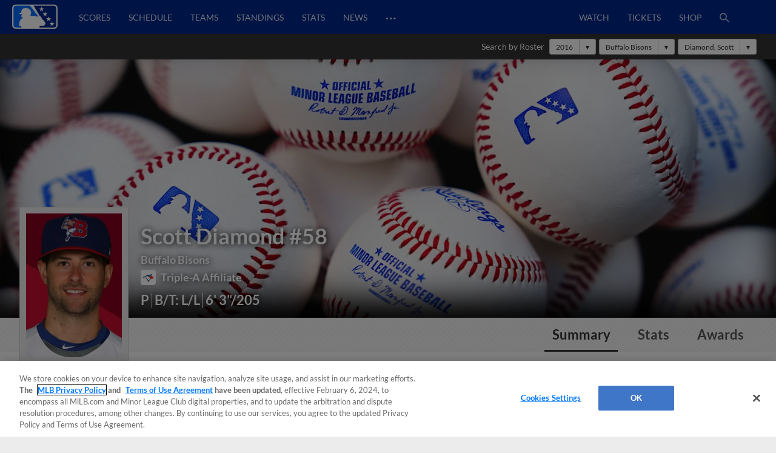

--- FILE ---
content_type: text/html; charset=utf-8
request_url: https://www.google.com/recaptcha/api2/aframe
body_size: 185
content:
<!DOCTYPE HTML><html><head><meta http-equiv="content-type" content="text/html; charset=UTF-8"></head><body><script nonce="_HJPyDdXILG6Y0y7oZDk5Q">/** Anti-fraud and anti-abuse applications only. See google.com/recaptcha */ try{var clients={'sodar':'https://pagead2.googlesyndication.com/pagead/sodar?'};window.addEventListener("message",function(a){try{if(a.source===window.parent){var b=JSON.parse(a.data);var c=clients[b['id']];if(c){var d=document.createElement('img');d.src=c+b['params']+'&rc='+(localStorage.getItem("rc::a")?sessionStorage.getItem("rc::b"):"");window.document.body.appendChild(d);sessionStorage.setItem("rc::e",parseInt(sessionStorage.getItem("rc::e")||0)+1);localStorage.setItem("rc::h",'1769116225270');}}}catch(b){}});window.parent.postMessage("_grecaptcha_ready", "*");}catch(b){}</script></body></html>

--- FILE ---
content_type: image/svg+xml
request_url: https://www.mlbstatic.com/team-logos/534.svg
body_size: 947
content:
<svg xmlns="http://www.w3.org/2000/svg" viewBox="0 0 86.5 72"><path d="M86.4 19.4c.2-1.2-.1-2.4-.8-3.4-1.7-2.2-5.1-2.6-10.2-3.1-4.4-.3-8.7-1-12.9-2.3-.2-3.2-2-6.1-4.8-7.8C55.8 1.6 52.8 1 48.3 1c-1.8 0-3.6.1-5.3.2-1.1-.9-2.5-1.4-4-1.3-.9 0-1.8.1-2.7.3-1.5.2-2.9.7-4.2 1.4-.8.5-1.4 1.2-1.9 2-5.1 1.8-10 4.6-12 7.4-2.9 4-2.6 9-1.6 13.5C10.8 30.1 2.1 39.9.1 50.4c-.3 1.5.7 3 2.2 3.3.5.1 1 .1 1.5-.1l2.2-.7c.2 6.1 3.5 11.6 8.7 14.7 1.4.8 3.1.3 3.9-1 .2-.3.3-.6.4-1v-.1c3.4 3.5 7.8 5.8 12.7 6.4 1.5.2 2.8-.8 3.1-2.3 5.1 1.6 10.4 2.4 15.8 2.4 1.7 0 3.3-.1 5-.3 1.4-.2 2.5-1.5 2.4-2.9 4.1-.3 8.9-1.3 10.7-2.1 1.4-.7 2-2.3 1.4-3.8-.2-.4-.4-.7-.7-1 1-.3 1.9-.8 2.9-1.3 1.4-.8 1.8-2.5 1.1-3.9-.3-.5-.8-.9-1.3-1.2-.9-.4-1.7-.8-2.4-1.2.9-.8 1.8-1.8 2.4-2.8.3.1.6.1.9 0 6.2-1.2 10.9-4.7 12.4-9.3 1.8-4.9.4-10.3-3.5-13.7-.8-.7-1.7-1.4-2.7-1.9 3.7-1.4 6.7-4 7.2-7.2z" fill="#fff"/><path d="M83.6 19c.7-4.4-13-1.8-23.9-6.3.1-3.1-.9-5.9-3.5-7.4-2.8-1.8-9.8-1.5-14.5-1-.5-1.6-2.6-1.6-4.9-1.2S32.5 4.2 32.6 6c-5.2 1.6-10.4 4.4-12.1 6.8-2.2 3.1-2.3 7.2-.7 12.7-5.4 5-14.9 14.9-17 25.4 0 0 4.5-1.5 6.3-1.9 0 0-2.3 10.5 7.1 16 .3-1.9 1.1-3.7 2.3-5.2 2.9 5 7.9 8.3 13.5 9-.6-1.4-1-2.9-1.2-4.4 7.2 4.4 19.2 5.1 24.3 4.3-1-.9-1.8-1.9-2.4-3.1 3.7.9 12.7-.7 14.7-1.7-1.5-1.1-2.9-2.4-4.2-3.8 2.6-.2 5.2-.9 7.5-2.1-4.1-1.8-6.9-3.7-8.3-7.8 1.5.6 2.8 1.7 3.7 3 4.7-2.8 5.7-7.2 4.2-9.3 2.6.5 2.5 3.6 2.2 4.7 5.3-1 9.1-3.9 10.2-7.4 1.4-3.8.3-8-2.6-10.7-1.6-1.4-5.5-4.3-12.6-4.7.3-.3.4-.6.3-1 6.3 1.7 15.1-1.6 15.8-5.8z" fill="#231f20"/><path d="M61.9 23.4c-.7.2-1.5.5-2.2.7-6.8 1.5-12.2-4.4-16.9-3.4-3.1.5-6.2 1.2-9.2 2.2-5.1 3-9.4 7.1-12.8 12 .4-1.8 2.4-5.3 4.5-8.4-4 3.2-10.6 9.4-14.6 17.2 2.2-1.1 4.4-2.2 6.7-3-2.9 4.1-4.1 9.2-3.3 14.1 3.1-8.6 10.3-17.5 13.8-20.6 0 0-12.5 14.1-1.5 25.8-.3-2.7-.3-5.3.1-8 3.4 6.8 9.7 9.8 19.3 10.8-2-1.9-3.5-4.3-4.3-7 0 0 3.8 6.4 16.4 5.8-1.9-1.8-3.5-3.8-4.9-5.9 2.5.8 5.1.9 7.7.2-3.7-3.1-3.3-6.1-3.3-6.1-.9 0-1.8.2-2.7.5-5.4 1.1-16.1 2.8-20.4-4.9-.8 3.2 1.8 9.5 1.8 9.5-12.8-13-2.1-25.6 1.3-26.8 1 1 2.6.9 4.1.9-.7-1.1-.9-2.4-.8-3.7-1.6.1-3.2.6-4.7 1.3 1.4-3 6.9-4.2 8.8-4.1 3 0 6.5 3.1 11.5 3.7 2.8.4 5.5-.9 5.9-1.8.2-.3.1-.6-.3-1z" fill="#ee3124"/><path d="M40.1 40.8c1.6 3.7 6.4 6.2 12 4 3-1.6 6.5-2.5 9.9-2.4 3.7.2 5 2.8 4.2 5-2.2-2.5-9.1-1.3-12.2-.4-14.4 4-21.2-8.8-16-14.5 2 .8 7.2-1 13.5 1.9.7-1.3 2.4-4.2 11.6-4.8 5.5-.4 15.4 1.8 15.9 8.1 0 2.6-1.4 5.1-3.7 6.4.1-3.2-3.8-4.8-4.8-5.2-3.3-1-8.3.4-12.7-.3-4.8-.8-4.1-3.2-13-3.2-4.3 0-4.5-.5-4.5-.5-.9 1-1.4 3.3-.2 5.9" fill="#ffd200"/><path d="M62.6 32.9c-2.3-.3-4.7-.2-7 .3 1.4-1.4 3.3-2.2 5.3-2.1.7.5 1.3 1.1 1.7 1.8" fill="#231f20"/><path d="M43.6 39.7c-.3-.7 3.7-.7 5.4-.5 2.2.3 4.1 1.9 7.3 2-1.9.2-3.8.8-5.6 1.6-1.2.5-2.4.6-3.7.4-.6-.4-1.1-.9-1.5-1.4 1.4-.6 2.9-.9 4.4-1-1.9-.5-3.9-.5-5.8 0-.2-.3-.4-.7-.5-1.1" fill="#fff"/><path d="M58.3 16.3c5.2 1.3 10.5 2 15.8 2-6 .1-13.8 1.9-15 2.1-4.8 1-8-1.9-11.6-2.4.1 0 7.5-1.9 10.8-1.7" fill="#ee3124"/><path d="M48.7 26.9c.3 1.2-.4 2.5-1.5 2.9 1.6-.1 3.2-1.1 3.4-2.4-.7 0-1.3-.2-1.9-.5zm-3.8-1.6c-.5-.1-1-.2-1.5-.1-.3.9-.3 1.9.2 2.8-.1-1.1.4-2.2 1.3-2.7z" fill="#fff"/><path fill="#231f20" d="M62 70.8h-.1l-.5-1.5h-.8v2.3h.5v-1.8l.6 1.8h.5l.6-1.8v1.8h.5v-2.3h-.8zm-3.6-1.1h.7v1.9h.4v-1.9h.7v-.4h-1.8z"/></svg>

--- FILE ---
content_type: image/svg+xml
request_url: https://www.mlbstatic.com/team-logos/509.svg
body_size: 10020
content:
<svg viewBox="0 0 104.486 71.999" xmlns="http://www.w3.org/2000/svg"><path d="m17.884 43.297s1.796-.098 3.488-1.157c2.544-1.808 2.292-4.45 1.144-5.772-1.147-1.323-2.439-1.65-3.492-.807-1.052.843-1.421 1.473-2.889 2.152-1.646.764-.607 2.646.896 2.389 2.569-.441 3.944-2.121 3.944-2.121s.666 2.994-3.681 4.014c-.033.007-.065.014-.097.021a1401.565 1401.565 0 0 0 -3.904 2.889c1.275.613 3.002.463 4.591-1.608m-7.065-7.965c.178-.316.315-.496.315-.496s.563 5.158 2.587 5.305c-.59-1.344-.376-2.996.926-3.621-.054-1.713-1.101-3.686-3.6-2.941-1.052.451-1.816 1.708-2.211 3.631.628-.594 1.291-1.219 1.983-1.878" fill="#ffeeb9"/><path d="m54.968 3.434c.022.023.046.049.07.072-.024-.023-.048-.049-.07-.072m-48.028 40.785 4.07-3.231c-.49-.708-.755-1.409-.869-2.067-1.914 1.807-3.458 3.258-4.443 4.182-1.103-.81-2.235-1.07-2.864-.545-.869.725-.447 2.666.945 4.335 1.392 1.671 3.225 2.438 4.096 1.712.63-.525.578-1.688-.025-2.924zm15.098-15.796c.621 1.154.813 2.246.805 3.167l1.572-1.247c1.976-7.904 7.11-9.214 10.962-8.704l18.921-15.025-18.824 10.811 18.192-13.537-7.56 3.09 6.93-4.773c.631.187 1.206.536 1.742 1.041-3.25-3.072-7.899-.424-17.987 9.847-4.254 4.331-9.787 9.725-15.067 14.8.108.166.213.342.314.53m32.767-25.151c.033.031.064.063.097.096-.033-.034-.064-.064-.097-.096m.325.334c.017.02.034.038.051.057z" fill="#fff"/><path d="m46.105 6.978 7.561-3.09-18.192 13.537 18.824-10.811-18.921 15.025c.779.104 1.504.279 2.142.49 1.063-1.387 2.501-2.682 4.443-3.701 1.98-1.041 3.757-1.297 5.3-1.111 8.911-6.508 10.922-10.057 8.062-13.488-.047-.057-.096-.111-.143-.166-.017-.019-.034-.037-.051-.057-.031-.033-.062-.066-.092-.1a2.411 2.411 0 0 0 -.07-.072 1.3522 1.3522 0 0 0 -.065-.066 2.922 2.922 0 0 0 -.097-.096.2271.2271 0 0 0 -.028-.026c-.536-.505-1.111-.854-1.741-1.042zm-23.662 26.782c.291.151.574.328.843.528.17-.124.342-.25.513-.374.141-1.318.35-2.506.617-3.571l-1.572 1.247c-.009.933-.221 1.692-.401 2.17m-15.503 10.459.91 1.461a1643.2 1643.2 0 0 1 4.521-3.363c-.283-.15-.56-.361-.82-.65a6.6664 6.6664 0 0 1 -.541-.679z" fill="#86b9d8"/><path d="m18.382 27.85c-1.281-.012-2.263.861-2.815 1.51 1.042-.17 2.063-.066 2.838.474 1.344.937 1.82 2.295 1.978 3.306h.021c.718-1.755-.296-5.274-2.022-5.29m-1.524 7.009c.447-.472.913-.941 1.517-1.276-.338-1.379-1.12-2.336-2.555-2.314-.776.014-1.385.223-1.84.478 1.791.617 2.62 1.9 2.878 3.112" fill="#ffeeb9"/><path d="m57.464 18.733c.033-.023.067-.048.102-.07.277-.514.668-1.088 1.178-1.486 0 0 .758-1.518 3.748-1.412.263.008.523.051.783.125 3.238.775 7.261 4.751 8.737 7.561 0 0-1.546-.948-3.058-1.609 1.284 1.284 3.258 3.387 3.93 4.806-.958-.447-2.036-.884-2.8-1.181.51.588 1.205 1.455 1.676 2.299 1.034-.397 2.08-.654 3.039-.83.011-.107.024-.22.041-.334-1.159-2.799-2.833-5.577-5.101-8.311-5.066-6.107-11.635-4.601-13.516-.08-.183.439-.351.92-.509 1.42.618-.323 1.205-.623 1.75-.898" fill="#6756a5"/><path d="m58.743 17.176 1.713-.312c-1.011.051-1.713.312-1.713.312m12.984 37.549c.757-1.342 1.447-2.701 2.059-4.08-.691.098-1.431.125-2.223.148-.169 1.093-.527 2.504-1.262 4.133 0 0 0-1.948-.64-4.059-.057.005-.113.008-.171.013-.36.026-.712.06-1.054.101.087 1.832.085 5.043-.718 7.73 0 0-.52-1.93-1.173-3.771-.012 1.644-.162 5.125-1.113 7.975 0 0-.366-1.797-.827-3.278-1.364 3.863-2.158 6.69-2.158 6.69-.893-.066-2.87-2.728-2.87-2.728 0 4.332-2.182 3.827-2.182 3.827s-2.789-1.968-7.571-4.487l-.178-.086c.566 1.343 1.644 2.42 1.644 2.42-3.631-1.484-5.845-3.795-6.881-5.105.849 2.162 1.802 3.508 1.802 3.508-2.05-.664-3.367-1.503-4.152-2.145-.424.68-.895 1.266-1.435 1.681.882.328 1.756.62 2.607.905 4.294 1.439 8.965 2.729 13.104 4.478 4.139 1.748 3.957-2.575 3.957-2.575s2.406 3.732 4.216.59c1.395-2.427 3.282-4.91 7.219-11.885m-45.266-15.239c.095 1.963.271 3.755.516 5.396.685-.184 1.367-.303 2.028-.38.06-.121.127-.237.196-.354.142-3.121.66-5.888.973-7.32-.692 1.326-1.808 3.811-2.264 6.774 0 0-1.334-5.547 1.859-11.062-1.206.822-2.029 2.102-2.029 2.102.497-5.033 1.691-6.735 2.771-7.825a.841.841 0 0 1 .099-.099c1.462-1.192 3.185-1.117 3.185-1.117.635-.037 1.227.027 1.749.143.184-.498.401-1.006.657-1.51-4.61-1.358-10.421 1.248-9.74 15.252" fill="#6756a5"/><path d="m49.642 62.842c.001.002.003.006.003.01l.179.086c-.06-.032-.121-.063-.182-.096m9.936.756s1.977 2.662 2.87 2.728c0 0-.69-1.84.078-6.617-1.554 1.336-4.351 2.998-8.784 3.205 3.505 2.791 3.653 4.511 3.653 4.511s2.183.507 2.183-3.827m-25.784-37.999s-.981.778-1.658 2.067c-.493.941-.338 2.469.288 5.463.399-.525.862-1.023 1.396-1.486.226-.196.468-.383.728-.563.027-1.24.214-3.221.995-5.338-.522-.115-1.113-.181-1.749-.143m23.772-6.936c2.521-1.693 5.676-.016 6.163 2.592.435 2.34-.902 4.516-1.991 5.84.186.219.359.449.519.686 1.25-.283 3.56-.588 5.582.32-1.105-5.643-3.37-10.432-5.333-11.008-.737-.215-1.447-.258-2.048-.228l-1.713.312c-.511.398-.903.972-1.179 1.486" fill="#86b9d8"/><path d="m56.76 24.675c.645-.03 1.316.053 1.983.31.484.184.926.408 1.331.664.602-.693 1.255-1.67 1.45-2.801.386-2.229-3.05-4.49-4.303-.131-.171.602-.307 1.268-.461 1.958" fill="#eeb111"/><path d="m16.249 53.18s.255 2.388 2.07 3.749c1.223.915 2.394 1.063 3.321.944-2.178-2.215-2.669-5.961-.173-9.305.479-.641.996-1.187 1.538-1.646-.984-.219-2.333-.174-4.175.441-3.221 2.778-2.581 5.817-2.581 5.817m45.261-6.749-1.315.29.307 1.64c1.035.147 1.465.595 1.465.595-7.102 2.65-12.493 6.35-12.493 6.35l-5.591-6.65-4.22.366s5.433-4.646 10.772-5.098c0 0-.758.578-1.797 1.486 1.858-.197 4.572-.634 6.299-1.58 1.88-1.029 3.135-2.457 3.77-3.304l-1.295.108c3.405-3.676 4.779-.398 4.779-.398l-1.452.12zm-24.743-8.29s-.782-3.355 2.872-3.834c3-.396 6.119 1.997 8.338 1.255 1.275-.427 1.53-1.864 1.53-1.864 1.031.266 1.42 2.201.219 3.27.415.806 1.016 2.395.38 3.98.28.172.542.377.783.623 0 0-3.341-.367-7.45 1.688-3.567 1.784-5.618.503-5.618.503s.404-.264 1.077-.648c-1.943-2.028-2.131-4.973-2.131-4.973m18.467-7.474c.877-1.16 2.43-.97 3.305.257.966.953 1.796 2.479 1.75 4.198.58.325.747 1.017.747 1.017-3.842 1.113-5.639 3.732-5.639 3.732s-.069-.414.043-1.021c-1.861-.629-2.477-1.984-2.653-2.53-.395-.124-.599-.389-.599-.389s.762-.345 1.42-1.62c.387-.746.535-2.198 1.626-3.644m9.37 15.126c2.017-10.305-3.313-11.037-3.313-11.037s.244-4.107-3.121-6.506c-.822-.585-1.602-.768-2.292-.736-1.094 2.36-3.377 4.324-9.289 4.143.366.494.673 1.07.902 1.732 0 0-6.415-4.352-11.598-.008-1.942 1.629-2.792 5.266-1.89 8.109.807.012 1.645.195 2.476.586-4.566 1.588-6.222 4.348-5.895 9.532 0 0-1.864-1.392-2.139-3.925-1.326.229-2.82.802-4.233 2.009-3.362 2.872-1.121 9.313 4.671 7.729 3.311-.904 5.145-3.902 5.145-3.902s.041.557-.16 1.344c1.25-.832 5.474-3.344 9.772-2.492 0 0 2.474 1.238 5.788 5.04 0 0 6.848-4.429 12.96-6.019.312-.47.713-.907 1.177-1.307-.043-.653.009-2.173 1.039-4.292m28.616-23.403c-2.15 1.18-4.292-.547-4.292-.547 3.992.086 5.01-3.778 5.01-3.778s1.09 1.229.831 2.516c.33.103.71.151 1.122.073 1.359-.254 1.02-2.038-.17-3.821-1.189-1.783-3.567-3.057-6.455.254 0 0-.628-2.106 1.57-3.523 1.505-.971 3.49-.849 4.961.047.83-.899 2.502-2.729 3.792-4.283 1.674-2.017.974-6.04-1.962-3.459-8.317 7.31-11.161 9.434-10.819 14.576 0 0-3.938 1.854-6.54 3.264-3.612 1.955-2.591 5.438-2.591 5.438-3.909 0-6.359 1.609-7.937 3.344-2.632 2.894-.249 7.531 4.7 5.465 2.831-1.182 4.178-2.795 4.178-2.795s.832-.619 1.419-2.174c-1.295-3.652 1.594-8.278 4.857-8.127 0 0-2.601 1.828-2.622 5.162 1.202.059 3.163-.02 4.717-.909 2.851-1.629 4.018-4.59 4.018-4.59s2.331.756 3.818.083c.817-.371 1.327-1.041 1.642-1.674-1.09.202-2.38-.191-3.247-.542m8.535-4.286c-.711 1.693-1.996 2.717-2.935 3.272 1.223.046 2.953-.2 3.609-1.826.406-1.007.094-1.761-.379-2.292-.076.272-.173.553-.295.846" fill="#ffeeb9"/><path d="m98.777 18.137c.404-.35.853-.881 1.021-1.605.326-1.379-.297-2.289-1.023-2.86-.542.677-1.013 1.276-1.315 1.665.54.849 1.028 1.829 1.317 2.8m-35.287 12.35c.2.703.33 1.419.403 2.125.658.296 1.388.746 2.02 1.428.158-.721.436-1.46.853-2.197.199-.353.417-.679.65-.982-1.393-.765-2.908-.624-3.926-.374" fill="#ffeeb9"/><path d="m86.99 29.111c-1.554.89-3.515.968-4.717.909-.002.332.021.677.075 1.037.594 3.992 5.181 3.482 6.963 1.358 1.181-1.405 2.623-4.245 3.463-6.003-.969-.402-1.601-1.134-1.767-1.894 0 .001-1.167 2.964-4.017 4.593m-8.371 6.048s.325 2.895-3.612 4.956c-.349 1.183-1.637 4.11-5.858 4.233 0 0 2.398-1.463 2.796-3.254-1.802.174-3.375-.422-4.485-1.492-.44 3.498-2.856 6.192-2.856 6.192-1.03 2.118-1.083 3.638-1.04 4.293 1.453-1.251 3.527-2.134 5.458-2.456 3.182-.531 5.746.117 7.095-2.19 1.502-2.565 2.645-4.116 3.336-4.964-.859-.145-1.61-.163-1.61-.163.937-1.741 3.315-1.402 3.995-1.146.679.254 2.547-.806 2.462-1.739-.017-.189-.034-.42-.051-.662a6.5127 6.5127 0 0 1 -3.559-2.522 5.1781 5.1781 0 0 1 -.65-1.259c-.588 1.553-1.421 2.173-1.421 2.173m-24.226.802c-.033.021-.065.045-.098.064-.65.405-1.155.405-1.508.294.177.546.792 1.903 2.653 2.53.089-.478.29-1.074.725-1.689a2.6233 2.6233 0 0 1 -1.772-1.199m2.339-3.996c.862.059 1.682.547 2.132 1.369.293.536.382 1.128.294 1.685.487-.123.854-.051 1.129.103.047-1.72-.783-3.247-1.749-4.198.001 0-1.057.126-1.806 1.041m-9.522 5.864c.403.784.531 1.639.414 2.447.907.031 1.757.23 2.484.672.636-1.586.034-3.174-.38-3.98-.201.18-.445.334-.74.453-.621.249-1.211.371-1.778.408m-6.947 3.685c-.931-1.701-.531-3.763.851-4.954a6.0684 6.0684 0 0 0 -.689-.043c-2.773-.003-3.658 1.624-3.658 1.624s.188 2.945 2.133 4.973c.48-.274 1.099-.608 1.805-.949a4.231 4.231 0 0 1 -.442-.651m3.377 10.858c-4.299-.852-8.523 1.662-9.772 2.492-.16.623-.472 1.392-1.08 2.146 1.559.645 3.855.475 3.855.475-1.969 1.461-4.476 1.373-5.863 1.171-.566.312-1.23.589-2.01.813-1.689.486-3.247.433-4.575-.008-.931.396-2.125.764-3.251.689-2.938-.195-5.602-3.611-4.696-6.971 0 0-.641-3.039 2.581-5.816.263-.963 1.329-1.949 2.692-2.452l-.15-2.771c-1.691 1.06-3.488 1.157-3.488 1.157-1.588 2.07-3.316 2.221-4.588 1.606-.97.72-1.841 1.366-2.585 1.923.023.28.091.585.238.88.258.523.573.782.812.911.482-.686 1.163-.996 1.163-.996s-.604 7.795 3.667 12.689c1.151 1.319 4.566 1.588 4.566 1.588s.27 1.537.922 2.183c.653.647 2.635.067 3.195-.348.235-.175.63-.486 1.013-.792-1.245-.22-2.241-.379-2.241-.379 3.969-3.293 10.941.369 14.183-1.724 1.979-1.277 4.087-7.022 7.459-6.31-.444.388-.845 1.097-1.248 1.959.724.523 2.885 2.075 5.04 3.505 3.694.415 9.409.106 13.915-4.362.297-1.158.662-2.426 1.108-3.808-1.746.546-2.768 1.111-2.768 1.111.106-.542.333-1.059.655-1.542-6.112 1.59-12.96 6.02-12.96 6.02-3.315-3.801-5.789-5.039-5.789-5.039" fill="#eeb111"/><path d="m41.402 37.993c.47-.258 1.061-.085 1.318.385.257.471.085 1.061-.385 1.318-.471.258-1.062.086-1.318-.385-.257-.472-.086-1.061.385-1.318m2.039 5.266c4.109-2.056 7.449-1.688 7.449-1.688-.24-.246-.501-.451-.782-.623-.727-.441-1.578-.641-2.484-.672.117-.809-.01-1.663-.414-2.447.568-.036 1.158-.158 1.778-.408.294-.119.539-.273.74-.453 1.201-1.068.812-3.002-.219-3.27 0 0-.255 1.438-1.531 1.864-2.219.742-5.338-1.65-8.337-1.255-3.655.479-2.873 3.834-2.873 3.834s.884-1.627 3.658-1.624c.232.001.462.016.689.043-1.381 1.192-1.781 3.253-.851 4.954.129.232.278.451.442.65-.707.342-1.324.676-1.805.949-.672.385-1.076.648-1.076.648s2.049 1.282 5.616-.502" fill="#002b5c"/><path d="m42.336 39.696c.47-.258.642-.848.385-1.318-.256-.47-.847-.643-1.318-.385-.47.258-.642.849-.385 1.318.257.471.847.644 1.318.385m13.687-3.895a.7695.7695 0 0 0 .306-1.046c-.145-.267-.424-.411-.708-.399-.218.445-.438.803-.67 1.084.009.018.017.037.027.055.203.373.672.511 1.045.306" fill="#fff"/><path d="m54.977 35.495a.6972.6972 0 0 1 -.027-.055c.233-.282.454-.639.671-1.084.284-.012.563.133.708.398.204.374.066.842-.307 1.047-.371.205-.84.067-1.045-.306m-1.368-1.184c-.66 1.275-1.42 1.62-1.42 1.62s.204.265.598.389c.354.111.859.111 1.508-.294.033-.02.065-.043.098-.064a2.6332 2.6332 0 0 0 1.772 1.199c-.436.615-.636 1.212-.725 1.689-.113.609-.044 1.021-.044 1.021s1.797-2.619 5.64-3.732c0 0-.168-.691-.748-1.016-.275-.154-.642-.226-1.129-.104a2.6426 2.6426 0 0 0 -.294-1.685c-.45-.822-1.27-1.311-2.132-1.369.749-.915 1.807-1.041 1.807-1.041-.875-1.225-2.427-1.417-3.305-.257-1.093 1.446-1.241 2.9-1.626 3.644" fill="#002b5c"/><path d="m55.665 45.581c-1.89.924-6.028 2.283-8.165 2.961l2.491 3.529c1.276-.708 5.088-2.745 7.965-3.497.125-.032.246-.061.363-.086l-.323-1.285-3.25.715 4.527-2.634-.295-2.343c-.739.847-1.882 1.942-3.313 2.64" fill="#fff"/><path d="m59.274 45.285-4.527 2.635 3.25-.715.324 1.284c-.119.025-.239.054-.364.086-2.876.752-6.689 2.789-7.965 3.497l-2.491-3.529c2.137-.678 6.275-2.037 8.165-2.961 1.431-.698 2.574-1.794 3.314-2.64zm-1.863-4.65 1.295-.108c-.635.848-1.89 2.275-3.771 3.304-1.727.946-4.439 1.384-6.299 1.58 1.04-.908 1.798-1.486 1.798-1.486-5.34.451-10.772 5.1-10.772 5.1l4.22-.366 5.591 6.647s5.39-3.699 12.492-6.348c0 0-.429-.449-1.465-.597l-.307-1.64 1.315-.288-.771-6.075 1.452-.121c.001 0-1.372-3.276-4.778.398" fill="#002b5c"/><path d="m55.127 22.228c-5.321 2.611-9.718 5.53-12.033 7.169.592.151 1.158.369 1.681.663 9.78-.048 8.811-3.441 10.352-7.832" fill="#eeb111"/><path d="m46.531 23.757-.675-.513.152 1.83c.442-.272.892-.545 1.349-.816l-.205-1.573z" fill="#6756a5"/><path d="m45.002 21.7-1.086.402.019.912.766-.268-.089.984-.657.167.032 1.507-.858.156-.2-3.093-.488.181.148-.892 2.658-1.366zm-1.458-1.844c-4.976 2.375-6.015 7.404-6.217 9.873.899-.295 1.849-.491 2.798-.563 1.274-1.086 3.046-2.313 5.027-3.559l-.113-3.426.478-.166.742.742.843-1.465.635-.295.531 2.723c.837-.488 1.684-.971 2.524-1.441-.978-1.739-3.213-4.347-7.248-2.423" fill="#6756a5"/><path d="m42.44 22.649.487-.182.202 3.094.856-.156-.031-1.507.658-.167.087-.984-.764.267-.019-.912 1.086-.402.243-1.309-2.657 1.366zm4.661-1.356-.843 1.465-.742-.742-.478.166.113 3.426c.281-.178.566-.356.856-.534l-.152-1.829.676.513.621-1.073.206 1.574c.301-.18.604-.359.91-.537l-.531-2.723z" fill="#ffeeb9"/><path d="m7.875 48.606c-.871.725-2.704-.042-4.096-1.713-1.392-1.67-1.814-3.611-.945-4.336.628-.523 1.76-.266 2.864.546.985-.923 2.529-2.376 4.443-4.183.114.658.379 1.359.869 2.068.157.225.335.451.541.678.26.289.537.5.82.652a1536.83 1536.83 0 0 0 -4.521 3.362c.603 1.236.655 2.401.025 2.926m28.915-35.514c10.087-10.27 14.737-12.919 17.988-9.846.009.009.019.017.027.026.033.032.065.063.097.096.022.021.044.043.066.066s.046.049.07.072c.031.033.06.066.091.1.017.02.034.038.051.057.048.055.096.109.144.166 2.859 3.433.849 6.981-8.063 13.488-1.542-.186-3.32.072-5.3 1.111-1.942 1.021-3.38 2.315-4.444 3.703-.637-.213-1.363-.389-2.142-.492-3.85-.51-8.985.8-10.961 8.704-.267 1.067-.476 2.255-.616 3.573-.172.123-.342.248-.513.371-.27-.197-.553-.374-.843-.527.18-.476.392-1.236.4-2.168.008-.923-.184-2.015-.804-3.169-.102-.19-.208-.364-.317-.53 5.283-5.076 10.815-10.47 15.069-14.801m63.009 3.441c-.17.724-.619 1.255-1.022 1.606-.289-.972-.777-1.95-1.317-2.8.303-.391.773-.99 1.315-1.666.726.57 1.349 1.48 1.024 2.86m-88.751 17.046c2.5-.743 3.546 1.23 3.6 2.943-1.303.625-1.516 2.275-.927 3.619-2.024-.146-2.587-5.305-2.587-5.305s-.138.181-.315.498c-.693.656-1.355 1.282-1.981 1.875.395-1.922 1.159-3.179 2.21-3.63m9.356-.438-.021-.002c-.158-1.01-.633-2.369-1.978-3.305-.775-.54-1.796-.645-2.838-.473.552-.649 1.534-1.521 2.815-1.511 1.726.016 2.74 3.537 2.022 5.291m30.388-10.859c-.84.47-1.687.951-2.524 1.441-.305.178-.608.355-.911.536-.455.271-.906.544-1.349.815-.29.18-.575.356-.857.533-1.98 1.248-3.752 2.475-5.026 3.56-.949.071-1.9.267-2.799.562.203-2.468 1.241-7.497 6.217-9.871 4.036-1.926 6.271.684 7.249 2.424m-15.249 3.461c-.781 2.117-.969 4.098-.995 5.34-.259.178-.502.364-.729.561-.534.463-.998.961-1.396 1.486-.626-2.994-.782-4.521-.288-5.461.676-1.291 1.658-2.068 1.658-2.068s-1.723-.075-3.185 1.117a.7813.7813 0 0 0 -.099.1c-1.079 1.089-2.273 2.793-2.771 7.824 0 0 .824-1.279 2.03-2.102-3.192 5.515-1.859 11.063-1.859 11.063.456-2.965 1.57-5.449 2.264-6.775-.313 1.435-.83 4.201-.973 7.322-.069.115-.136.231-.196.353-.662.077-1.343.196-2.028.382-.245-1.641-.421-3.435-.516-5.397-.68-14.004 5.13-16.609 9.738-15.253-.254.504-.471 1.01-.655 1.508m25.982-2.895c-.195 1.131-.848 2.108-1.451 2.801-.404-.256-.846-.479-1.33-.664-.667-.256-1.338-.338-1.983-.31.154-.69.29-1.354.461-1.956 1.252-4.361 4.688-2.099 4.303.129m-16.751 7.212c-.521-.294-1.088-.512-1.681-.663 2.315-1.637 6.713-4.558 12.034-7.169-1.54 4.391-.571 7.784-10.353 7.832m21.993 1.783c-.416.738-.695 1.476-.854 2.197-.631-.682-1.361-1.132-2.019-1.429-.073-.705-.203-1.422-.403-2.125 1.017-.248 2.532-.391 3.926.375-.234.304-.452.63-.65.982m-50.946-.573c1.433-.023 2.215.934 2.554 2.315-.604.334-1.07.805-1.517 1.274-.258-1.212-1.087-2.495-2.878-3.112.455-.254 1.064-.465 1.841-.477m53.918-12.981c2.269 2.734 3.942 5.512 5.101 8.311-.017.115-.03.228-.041.336-.959.175-2.005.431-3.039.828-.47-.844-1.165-1.711-1.676-2.299.764.297 1.842.733 2.801 1.181-.673-1.419-2.647-3.521-3.931-4.806 1.512.661 3.058 1.609 3.058 1.609-1.476-2.81-5.498-6.785-8.736-7.561a3.3032 3.3032 0 0 0 -.784-.125c-2.989-.105-3.748 1.412-3.748 1.412s.703-.261 1.713-.312c.601-.03 1.311.013 2.048.229 1.963.574 4.228 5.363 5.333 11.006-2.022-.908-4.332-.604-5.582-.32-.16-.236-.333-.467-.519-.686 1.088-1.324 2.425-3.5 1.991-5.84-.486-2.607-3.641-4.285-6.163-2.592-.034.022-.069.047-.102.07-.545.275-1.131.576-1.749.896.156-.502.325-.979.508-1.42 1.882-4.518 8.45-6.024 13.517.083m25.087 6.315c-1.488.674-3.818-.083-3.818-.083.166.759.797 1.491 1.767 1.893-.84 1.759-2.282 4.597-3.463 6.003-1.783 2.123-6.37 2.633-6.963-1.358-.054-.36-.077-.706-.075-1.036.021-3.336 2.622-5.164 2.622-5.164-3.262-.151-6.152 4.475-4.855 8.127.155.438.369.859.65 1.259a6.5076 6.5076 0 0 0 3.559 2.522c.017.244.034.473.051.662.085.934-1.783 1.993-2.462 1.739-.68-.254-3.058-.596-3.995 1.146 0 0 .752.018 1.61.163-.692.848-1.834 2.399-3.336 4.964-1.35 2.308-3.913 1.661-7.095 2.19-1.93.322-4.005 1.205-5.458 2.456-.464.399-.865.837-1.177 1.306-.322.482-.549 1-.655 1.542 0 0 1.022-.565 2.768-1.11-.446 1.38-.811 2.648-1.109 3.807-4.506 4.47-10.221 4.777-13.916 4.361-2.154-1.429-4.314-2.98-5.039-3.504.403-.862.804-1.571 1.247-1.959-3.371-.713-5.479 5.032-7.458 6.31-3.243 2.093-10.214-1.569-14.184 1.724 0 0 .998.159 2.242.379-.382.307-.779.617-1.013.792-.56.415-2.542.995-3.195.348-.652-.646-.923-2.183-.923-2.183s-3.413-.269-4.565-1.588c-4.271-4.894-3.666-12.689-3.666-12.689s-.68.311-1.163.996c-.24-.129-.554-.389-.812-.909-.146-.297-.215-.602-.238-.882.745-.557 1.614-1.203 2.584-1.923 1.169-.866 2.482-1.841 3.903-2.889.033-.007.065-.014.097-.021 4.347-1.018 3.681-4.012 3.681-4.012s-1.376 1.678-3.944 2.12c-1.503.259-2.542-1.626-.896-2.39 1.468-.68 1.837-1.309 2.889-2.152 1.053-.843 2.345-.517 3.492.807 1.147 1.322 1.399 3.965-1.145 5.772l.15 2.771c-1.364.505-2.43 1.489-2.693 2.452 1.842-.615 3.192-.66 4.175-.441-.542.46-1.059 1.006-1.538 1.646-2.496 3.344-2.004 7.092.173 9.305-.928.119-2.1-.029-3.321-.944-1.816-1.361-2.07-3.749-2.07-3.749-.906 3.359 1.758 6.777 4.695 6.971 1.126.074 2.32-.293 3.251-.689 1.328.44 2.885.494 4.574.008.78-.225 1.444-.502 2.01-.813 1.388.202 3.894.292 5.863-1.171 0 0-2.296.17-3.854-.475.608-.754.92-1.521 1.08-2.146.201-.785.159-1.342.159-1.342s-1.834 2.997-5.144 3.901c-5.792 1.581-8.032-4.857-4.671-7.729 1.414-1.207 2.907-1.779 4.234-2.009.274 2.534 2.137 3.925 2.137 3.925-.326-5.186 1.33-7.945 5.895-9.533-.831-.39-1.669-.574-2.476-.586-.901-2.844-.052-6.479 1.89-8.107 5.183-4.346 11.598.008 11.598.008-.229-.664-.535-1.238-.902-1.734 5.913.182 8.195-1.78 9.289-4.142.69-.03 1.47.151 2.292.736 3.365 2.399 3.122 6.507 3.122 6.507s5.329.731 3.312 11.036c0 0 2.415-2.694 2.856-6.192 1.11 1.072 2.683 1.666 4.485 1.492-.398 1.791-2.796 3.254-2.796 3.254 4.222-.123 5.509-3.051 5.858-4.233 3.938-2.061 3.612-4.956 3.612-4.956s-1.347 1.613-4.177 2.795c-4.949 2.066-7.333-2.57-4.701-5.464 1.578-1.735 4.028-3.345 7.937-3.345 0 0-1.021-3.481 2.591-5.438 2.602-1.408 6.54-3.264 6.54-3.264-.342-5.142 2.502-7.266 10.819-14.576 2.938-2.581 3.637 1.441 1.962 3.459-1.29 1.556-2.961 3.385-3.792 4.283-1.47-.896-3.455-1.018-4.961-.047-2.199 1.418-1.569 3.525-1.569 3.525 2.887-3.313 5.265-2.039 6.454-.256s1.529 3.567.17 3.821c-.411.079-.792.03-1.122-.073.259-1.286-.831-2.514-.831-2.514s-1.02 3.862-5.011 3.777c0 0 2.143 1.726 4.292.546.866.351 2.156.744 3.247.542-.31.632-.819 1.301-1.637 1.672m-34.533 41.416s.183 4.321-3.957 2.574c-4.14-1.748-8.81-3.038-13.106-4.479-.85-.285-1.724-.576-2.606-.904.54-.416 1.011-1.002 1.434-1.682.787.643 2.102 1.482 4.153 2.145 0 0-.953-1.346-1.802-3.507 1.036 1.309 3.25 3.622 6.881 5.105 0 0-1.078-1.076-1.643-2.421-.001-.003-.003-.006-.004-.009.062.032.122.063.182.095 4.782 2.52 7.572 4.488 7.572 4.488s-.148-1.719-3.654-4.512c4.433-.207 7.231-1.869 8.785-3.205-.769 4.777-.079 6.618-.079 6.618s.793-2.827 2.158-6.691c.46 1.481.828 3.28.828 3.28.95-2.852 1.1-6.332 1.112-7.977.654 1.844 1.174 3.771 1.174 3.771.802-2.686.804-5.897.718-7.73.341-.041.692-.074 1.053-.101.058-.003.115-.007.172-.011.639 2.109.64 4.059.64 4.059.734-1.629 1.092-3.042 1.261-4.135.793-.023 1.532-.049 2.223-.146-.611 1.377-1.3 2.738-2.059 4.079-3.938 6.974-5.824 9.457-7.22 11.88-1.812 3.148-4.216-.584-4.216-.584m42.136-46.47c-.656 1.627-2.386 1.872-3.609 1.827.939-.556 2.225-1.578 2.935-3.272.122-.293.221-.573.296-.845.474.529.785 1.284.378 2.29m-.314-4.886c-.337-1.246-1.194-2.115-1.966-2.676.188-.225.375-.445.559-.66 4.314-5.029-.046-10.624-3.646-7.441-2.105 1.861-5.329 4.535-8.932 7.912-3.787 3.545-3.66 7.115-3.66 7.115s-1.778.971-6.2 3.139c-.651.318-1.183.688-1.618 1.088-1.065-2.016-2.427-4.014-4.148-5.942-6.087-6.831-15.049-7.284-18.657.383-.4.848-.749 1.754-1.051 2.663-.614-.627-1.451-1.349-2.492-1.924 5.679-4.346 8.109-7.377 8.527-10.331.266-1.878-.305-3.677-1.699-5.349-1.4-1.682-3.079-2.569-4.988-2.637-3.881-.138-8.504 3.049-17.057 11.756-4.204 4.279-9.653 9.595-14.878 14.617-1.569-.953-3.42-.58-4.862.493-1.411 1.052-2.09 2.656-2.348 3.427-.637.363-1.191.793-1.59 1.238-2.527.323-4.178 2.748-4.729 6.369-.072.473-.1.952-.091 1.426-.466.439-.898.846-1.292 1.215-.503-.181-1.005-.282-1.492-.301-.951-.033-1.815.252-2.499.82-1.117.932-1.544 2.439-1.174 4.141.259 1.185.903 2.44 1.816 3.535 1.431 1.716 3.274 2.776 4.932 2.835h.001c.952.033 1.817-.249 2.5-.821.152-.125.29-.262.416-.408.601.742 1.24 1.281 1.483 1.475.265 4.107 2.182 9.606 3.291 10.703 1.305 1.291 5.052 1.693 5.052 1.693s.286.689 1.022 1.449c.792.814 4.603.934 6.215-.175.826-.567 1.749-1.343 2.453-1.966.254.055.493.109.708.162 1.425.35 3.565.766 5.685.763 2.387 1.165 5.118 2.082 8.188 2.947 5.182 1.46 10.526 3.403 12.559 4.206 3.197 1.264 4.95-.912 4.95-.912s2.734 1.559 5.233-1.971c2.994-4.227 8.556-13.064 10.349-16.907.512-1.097 1.365-3.267 2.038-6.128 1.116-2.106 2.129-3.633 2.683-4.422 2.121.816 5.104-1.736 5.104-3.498 0-.284-.008-.557-.021-.813 1.917-.251 3.753-1.406 4.862-3.605 1.313-2.602 2.531-5.107 3.268-6.639.231-.021.47-.057.717-.109 1.857-.4 2.752-1.619 3.18-2.629 1.233-.045 3.067-.356 4.294-1.658 1.997-2.124 1.95-5.843-.995-7.648" fill="#002b5c"/><g fill="#86b9d8"><path d="m7.875 48.606c.364-.304.494-.824.428-1.443l-3.274-.527.92-1.209-3.442-.873c.198.742.631 1.569 1.273 2.34 1.391 1.67 3.224 2.437 4.095 1.712"/><path d="m72.128 69.468h-.013l-.549-1.554h-.842v2.379h.483v-1.894h.013l.667 1.894h.47l.688-1.894h.013v1.894h.483v-2.379h-.834zm-3.763-1.132h.717v1.957h.487v-1.957h.717v-.422h-1.921z"/></g></svg>

--- FILE ---
content_type: image/svg+xml
request_url: https://www.mlbstatic.com/team-logos/234.svg
body_size: 10161
content:
<svg version="1.1" id="Layer_1" xmlns="http://www.w3.org/2000/svg" x="0" y="0" viewBox="0 0 157.768 143.998" style="enable-background:new 0 0 157.768 143.998" xml:space="preserve"><style>.st0{fill:#fff}.st0,.st2,.st3,.st4{fill-rule:evenodd;clip-rule:evenodd}.st2{fill:#231f20}.st3{fill:#0054a4}.st4{fill:#b15c12}</style><path class="st0" d="M152.222 97.611c-.802-.775-1.71-1.656-2.834-2.927l-.614-.71c2.143-7.648 3.244-15.67 3.244-23.881 0-7.874-1.012-15.593-2.982-22.969.095-.209.159-.418.225-.627 2.202-.707 4.707-1.955 6.453-4.19 1.358-1.737 2.055-3.801 2.055-6.042 0-.574-.046-1.163-.139-1.759-.855-5.512-4.327-7.339-5.015-7.65l-2.442-1.11a2.61 2.61 0 0 0-3.688 2.311l-.066 2.688c-.009.288-.113.763-.221 1.064-.72.31-1.299.391-2.719-.082l-.338-.109C133.115 11.812 116.356.008 98.091.008L32.068.001v45.442h8.03v16.509c-.872 1.162-4.043 5.5-6.709 10.627-3.739-2.307-6.424-3.777-9.411-3.25-2.939.517-5.868 3.17-9.214 8.353-1.917 2.968-4.189 6.712-5.545 8.949a7946.6 7946.6 0 0 0-1.24 2.029c-.153.259-.304.493-.426.676-1.181.645-3.48 1.927-5.452 4.329C.536 95.564 0 97.249 0 98.667c0 1.771.839 3.127 1.567 3.969l.016.019c1.27 1.872 3.851 3.542 6.527 3.17 2.795-.388 7.027-3.62 8.868-7.811.472-1.078.799-2.058 1.04-2.772 0 0 .207-.592.258-.746.33-.529 1.877-2.852 2.737-4.137 2.398-3.602 3.891-5.85 4.38-6.719.216-.388.485-.743.733-1.043.29.249.574.511.72.642l.512.462c.557.499 1.565 1.818 2.554 3.326.002.396.003.87.003 1.399 0 1.67-.009 3.806-.056 5.164l.002 1.896c.007.291.011.539.011.76 0 .92-.095 1.317-.618 2.18-1.393 2.308-2.507 4.021-4.161 5.062-.455.285-.843.461-1.292.662l-.079.036c-1.532.677-3.453 1.527-5.148 4.849-2.491 4.871-4.569 8.7-6.006 11.074a27.047 27.047 0 0 1-1.018 1.562c-1.333-.254-2.665-.108-3.882.468-3.154 1.483-6.241 6.574-7.04 10.221-.686 3.146-.139 5.595 1.623 7.278 1.196 1.141 3.394 2.29 7.088 1.301a302.114 302.114 0 0 1 6.868-1.733c1.922-.455 4.569-2.23 6.229-5.849.576-1.257 1.137-1.786 1.546-2.179l.109-.104c.878-.843 6.705-7.797 6.765-7.866.34-.414.759-.98 1.239-1.675l1.153.138v15.793a2.606 2.606 0 0 0 2.607 2.609h1.291c1.72 2.212 4.378 4.135 7.557 3.906 2.878-.203 5.071-1.969 6.447-3.909l46.956-.018c17.225 0 33.199-10.541 43.362-28.403 2.076 1.483 4.774 1.778 7.688.718 3.965-1.441 5.747-3.503 6.541-4.981-.242.447-.253.455.038-.067.561-1.031.785-1.967.785-2.813 0-1.986-1.214-3.493-2.105-4.602-.682-.837-1.416-1.546-2.193-2.293z"/><path d="M128.604 132.444c1.688 0 3.058 1.327 3.058 3.101 0 1.764-1.371 3.1-3.058 3.1-1.692 0-3.076-1.337-3.076-3.1 0-1.774 1.384-3.101 3.076-3.101zm0 7.056c2.185 0 3.914-1.753 3.914-3.955 0-2.198-1.729-3.957-3.914-3.957-2.193 0-3.93 1.759-3.93 3.957 0 2.202 1.737 3.955 3.93 3.955zm.824-3.555c.724-.049 1.113-.455 1.113-1.216 0-1.086-.646-1.25-1.59-1.25h-1.988v4.098h.854v-1.631h.718l.954 1.631h.934l-.995-1.632zm-1.611-.735v-1.001h.945c.398 0 .944 0 .944.449 0 .452-.278.552-.735.552h-1.154z" style="fill:#231f20"/><path class="st2" d="M44.389 139.604c1.556-.111 2.641-1.28 3.235-2.142l-6.947.001c.766.955 2.116 2.255 3.712 2.141zm-9.533-59.509s-.996-2.068-3.714-3.746c-2.716-1.677-4.894-2.966-6.406-2.699-1.512.265-3.693 2.395-6.289 6.41-2.597 4.02-5.86 9.499-6.735 10.9 0 0-.737 1.246-1.181 1.689-.443.444-2.997 1.309-5.042 3.796-2.044 2.492-.708 3.022-.355 3.645.356.624 1.465 1.516 2.371 1.388 1.076-.149 4.127-2.204 5.455-5.23.753-1.711 1.08-3.187 1.447-3.831.562-.986 6.359-9.507 7.162-10.929.798-1.424 2.451-3.388 3.665-3.672 1.902-.439 3.133.89 5.064 2.626 1.729 1.558 3.996 5.3 3.996 5.3s.041 5.326-.049 7.993c-.09 2.667.453 4.169-1.235 6.961-1.686 2.792-3.176 4.992-5.576 6.503-2.401 1.51-3.514 1.017-4.954 3.83-1.438 2.818-4.114 7.973-6.159 11.35-2.044 3.379-3.586 4.716-3.586 4.716s-1.685-1.702-3.198-.99c-1.51.71-3.999 4.347-4.621 7.193-.623 2.843.268 4.21 3.29 3.405 3.021-.807 6.17-1.574 6.987-1.766.815-.195 2.275-1.273 3.252-3.405.977-2.137 2.054-3.095 2.601-3.619.547-.528 5.549-6.454 6.44-7.522.889-1.065 2.436-3.538 2.436-3.538l5.931.708V98.446h6.85V65.824c-1.914 2.694-5.917 8.699-7.847 14.271zm111.241 17.489a292.853 292.853 0 0 1-5.565-6.545c.068.346.17 1.7-2.145 2.471-2.667.889-3.654-1.042-3.654-1.042s-.202.083-.521.165c.472.604.977 1.182 1.509 1.652 2.074 1.838 2.758 4.048 2.936 4.82.178.768.167 3.813 2.36 3.045 0 0 1.166 3.44 1.938 4.744.77 1.302 2.09 2.298 4.699 1.352 2.607-.95 3.764-2.168 4.177-2.939.416-.769.595-.873-.835-2.646-1.082-1.34-2.589-2.456-4.899-5.077z"/><path class="st2" d="M129.023 83.156c.446-1.244 1.476-1.511 1.476-1.511l-.016-.388c-1.706-.215-4.483-.528-6.601-1.216-1.981-.642-4.911-.508-6.291-.475l-.153.281s1.39.483 1.331 2.556c-.06 2.076-1.594 2.621-1.594 2.621s.735 2.312-1.398 3.735c-2.712 1.807-4.644.121-4.644.121s-1.046 1.241-2.97 1.061c-1.65-.152-2.392-1.844-2.392-1.844s-1.552.78-3.507-1.176c-1.956-1.956.715-5.186.715-5.186s-.581-1.237.07-2.603c.651-1.363 2.6-1.648 2.6-1.648s.277-1.714 2.352-2.784c2.074-1.065 4.149 1.061 4.149 1.061l7.742-5.442s-.325-1.21-.469-1.905c-.143-.695.062-1.723.062-1.723s-2.575-5.58-4.766-9.55c-2.194-3.972-2.316-5.066-1.725-6.725.592-1.66 2.372-4.344 2.372-4.344s-.077-.536-.552-.832c-.475-.297-1.434-.104-2.144-.577-.711-.474-2.25-3.057-2.771-3.875-.519-.814-2.303-3.322-2.303-3.322s3.78-.896 6.744.112c2.964 1.007 3.818 5.03 4.17 6.112.354 1.082 1.119 1.266 1.73.944.582-.309 1.108-1.1 2.765-.398 2.197.934 2.813 3.472 2.862 4.559.049 1.088.315 3.142.315 3.142-1.331.783-2.748-1.117-3.486-2.154-.738-1.039-.874-2.903-2.918-2.813-2.044.089-1.49 2.245-1.49 2.245s1.58-.731 2.161.109c.898 1.292.839 2.806.099 3.327-.51.358-1.717-1.124-1.717-1.124s-.118 4.07 1.824 4.06c1.609-.008 2.349-.949 2.349-.949s.32.621.942 1.065c.621.444 1.796.613 1.796.613s.24 1.856.615 6.304c.374 4.449-.993 5.652-.993 5.652s.575.507 1.32.394c.157-.023 1.015-.688 1.186-.712.489-.064 1.421.952 2.015 1.186.594.235 1.111-.029 1.067.593-.045.622.681 2.002-.713 1.542-.536-.177-2.419-.375-2.818-.553-.8-.356-2.13-1.789-2.13-1.789s-.088.534-.268.89c-.464.931-2.047 2.199-2.047 2.199s.882 1.516 2.482 2.052c1.602.531 3.436.683 3.436.683.558-.363 1.236-1.062 1.833-1.737l.16-.192.297 9.128s-1.421.847-1.462 2.011c-.072 2.037 1.195 2.859 1.195 2.859s-1.728 2.316-.494 3.839c1.003 1.237 2.575 2.146 4.531.725 0 0 .732 1.989 2.766 1.717 2.032-.274 2.33-2.755 2.33-2.755s2.428.162 3.011-2.118c.456-1.784-1.106-2.658-1.106-2.658s.835-1.872-.226-3.424c-1.391-2.037-3.552-1.039-3.552-1.039s.116-1.287-1.345-1.917c-1.462-.634-1.708.253-1.708.253l-3.902-7.031.45-.543.009.018.124-.15c.626-.771 1.46-2.395 1.223-3.699-.239-1.304-.747-1.358-.747-1.358s1.768-4.464 2.242-6.005c.475-1.54 1.352-3.618 1.352-3.618s2.466-.634 2.347-3.122c-.119-2.488-.884-3.074-.884-3.074s2.688-1.479 3.695-2.086c1.003-.605 3.794-2.451 4.082-3.642.288-1.188.052-1.747 0-2.192 0 0 9.254-.84 8.18-7.766-.533-3.436-2.49-4.325-2.49-4.325s-.09 3.666-2.311 4.742c-1.837.889-3.503 1.261-6.401.294-2.489-.83-5.492-1.664-5.492-1.664s-2.167-2.833-3.542-3.593c-2.092-1.16-6.094-2.663-10.091-3.996-3.998-1.335-6.651-2.493-6.651-2.493s-.147-1.426-.266-2.611c0 0-.92 1.281-1.294 1.952 0 0-6.121-2.792-11.218-2.554-5.099.237-9.106 1.977-15.617 9.686-6.512 7.711-7.521 9.692-7.521 9.692l-.003 59.467 12.676-.005c4.97 0 8.984-1.779 12.096-4.816l6.446 9.146s-4.828 4.301-1.848 7.249c1.21 1.193 2.856 1.656 2.856 1.656l1.216-2.101.165 2.28s1.424.121 2.312-.502l.014-.095s.91-6.45.51-8.938c-.401-2.49-.941-3.213-1.902-4.531-.963-1.322-2.815-3.382-4.366-6.896 0 0 8.461-2.108 11.772-2.572 2.192-.31 5.013-.805 6.898-1.005.166-1.049.737-1.79.737-1.79s-1.643-1.779-.957-3.702zm6.004-1.83s-.04-1.483 1.312-1.311c1.309.163 1.002 2.203 1.002 2.203s2.373-1.13 3.38.441c1.267 1.972-.026 3.274-.026 3.274s1.828.104 1.294 2.238c-.533 2.135-3.356.923-3.356.923s1.348 1.799-.786 2.689c-2.135.886-2.568-2.333-2.568-2.333s-1.459 3.287-3.721.439c-1.292-1.627 1.056-3.248 1.056-3.248s-1.753-.148-1.876-2.419c-.054-1.003 1.389-1.89 1.389-1.89l-.715-8.303 3.615 7.297zm-10.739-44.06c-3.791-1.066-6.201-3.215-8.098-5.881-1.896-2.668-.835-6.286-.835-6.286s.523 2.339 1.652 3.795c2.62 3.38 5.978 3.962 7.281 4.199 1.306.237 4.869.697 5.768.888.788.167 2.46.492 1.333 2.45-1.125 1.953-3.307 1.902-7.101.835zm16.52.073c1.087.381 2.577.952 5.957.774 3.377-.177 4.772-3.284 4.772-3.284s.323.288.146 2.006c-.178 1.719-2.036 2.768-3.371 3.509-1.337.741-5.42 1.483-7.377 1.424-1.956-.058-3.825-1.252-4.536-1.846-.711-.592-.468-1.313-.247-2.125.279-1.023.09-2.037.09-2.037s3.477 1.2 4.566 1.579z"/><path class="st2" d="M124.394 74.852c-1.371-.505-3.265-1.815-3.265-1.815l-.845 1.559c.38.339 2.261 1.84 6.143 2.258l.589-1.211c.001-.001-1.248-.283-2.622-.791z"/><path class="st2" d="m116.498 79.903 4.867-8.421c.968.876 1.561.448 2.671-.635 1.159-1.131.339-2.024.12-2.914-.22-.891-.285-1.666-.285-1.666s-.491.277-1.378.682c-.887.404-.2 1.617-.303 2.242-.103.626-1.34.454-1.34.454s-.266.277-.19.747l-8.768 6.449s-1.112-2.153-3.307-1.441c-2.703.873-2.301 2.855-2.301 2.855s-1.435-.424-2.325.644c-.888 1.066-.09 3.118-.09 3.118s-2.281 2.146-1.304 3.888c1.237 2.201 3.378 1.63 3.378 1.63s.939 1.809 2.539 1.898c1.601.088 2.498-1.461 2.498-1.461s2.16 1.938 4.117.426c1.955-1.511 1.148-3.889 1.148-3.889s1.786-.014 1.786-2.06c.002-2.046-1.533-2.546-1.533-2.546zm.354 2.479c-.355 2.045-2.273.639-2.273.639s2.108 2.893-.356 4.314c-1.798 1.038-3.55-1.108-3.55-1.108s-.473 1.996-2.1 1.863c-1.627-.13-1.695-2.302-1.695-2.302s-1.483 1.547-2.915-.315c-.999-1.298 1.489-3.14 1.489-3.14s-1.271-.85-.356-2.369c.911-1.519 2.632.131 2.632.131s-1.507-2.469 1.023-3.426c2.046-.774 2.528 2.086 2.528 2.086l9.513-7.717-6 9.824c0 .001 2.416-.525 2.06 1.52z"/><path class="st3" d="M129.428 90.409c-1.201.13-2.925.401-4.21.6l-2.628.397c-2.169.311-6.728 1.365-9.438 2.015.914 1.645 1.849 2.858 2.583 3.809.23.297.447.577.667.88 1.103 1.513 1.75 2.504 2.189 5.252.429 2.678-.407 8.785-.504 9.471l-.014.095-.106.764-.634.444c-1.349.943-3.138.845-3.481.817l-.289-.025-.092.159-.859-.239-.274-.023-.003-.056-.194-.055c-.214-.061-2.133-.631-3.625-2.104-1.016-1.004-1.536-2.262-1.501-3.635.054-2.037 1.32-3.899 2.302-5.049l-2.835-4.023c-3.918 3.163-8.878 4.984-14.915 4.984l-16.432.013V35.264l6.683.011a196.408 196.408 0 0 1 4.744-5.809c7.007-8.296 11.5-10.065 16.892-10.316 3.776-.174 7.957 1.129 10.251 1.986l2.605-.213 1.978 2.107a93.971 93.971 0 0 0 5.24 1.917c1.054.351 2.218.75 3.4 1.177-7.906-9.715-18.428-15.657-29.982-15.657l-54.069.005v24.475h7.778v71.344H43.1v23.312l53.857-.02c17.054 0 31.86-12.89 39.304-31.781a7.82 7.82 0 0 0-1.721-2.189c-.942-.835-1.774-1.899-2.492-2.91a3.394 3.394 0 0 1-1.692-.921 4.06 4.06 0 0 1-.928-1.373z"/><path class="st3" d="M137.824 78.758c1.067 1.157.935 1.332.935 1.332s.939-.128 1.947.274a79.9 79.9 0 0 0 .673-10.277c0-5.219-.506-10.284-1.451-15.114-.313 1.809-1.59 2.908-2.696 3.456-.285.712-.729 1.854-1.012 2.769-.35 1.145-1.339 3.716-1.896 5.141.187.363.347.812.449 1.381.374 2.051-.824 4.195-1.591 5.138-.175.219-.364.447-.558.676l2.672 4.657c.001 0 1.461-.586 2.528.567zm-9.522-1.692-.273.562-.546 1.127-1.245-.135a17.286 17.286 0 0 1-2.212-.381c.135.036.273.068.405.112 1.809.586 4.274.894 5.908 1.096 0 0 .028.001.066.008l-.146-3.497a4.854 4.854 0 0 1-.391.284 9.704 9.704 0 0 1-1.566.824zm-7.958.7c1.028.033 2.133.121 3.162.341a13.374 13.374 0 0 1-2.732-1.061l-.43.72z"/><path class="st4" d="M150.41 99.488c-.837-.81-1.789-1.729-2.979-3.08a285.2 285.2 0 0 1-1.548-1.782c2.273-7.605 3.524-15.881 3.524-24.534 0-8.194-1.118-16.053-3.163-23.325.289-.402.5-.81.599-1.212.105-.433.155-.808.175-1.142 1.888-.428 4.856-1.431 6.639-3.713 1.252-1.602 1.735-3.605 1.394-5.795-.662-4.264-3.22-5.54-3.511-5.672l-2.447-1.113-.066 2.689c-.026.807-.392 2.741-1.308 3.183-1.542.747-2.747.982-5.066.211a83.246 83.246 0 0 0-1.331-.431C132.19 15.049 116.224 2.618 98.089 2.618l-62.344-.01h-1.068v40.223h8.026v20l-.35.457c-.228.302-5.032 6.607-8.008 13.293a13.727 13.727 0 0 0-2.269-1.747c-3.263-2.014-5.557-3.307-7.646-2.938-2.149.378-4.594 2.734-7.477 7.198-1.87 2.896-4.06 6.499-5.507 8.886l-1.242 2.037c-.312.525-.692 1.09-.874 1.312-.104.062-.29.162-.449.249-1.071.585-3.068 1.673-4.766 3.739-1.801 2.194-1.984 3.978-.575 5.608.033.039.078.09.093.111-.001-.002-.019-.024-.042-.066.607 1.064 2.348 2.519 4.16 2.266 1.771-.246 5.315-2.812 6.838-6.274.423-.967.716-1.846.953-2.551.143-.426.319-.955.409-1.114.219-.383 1.638-2.512 2.889-4.388 2.227-3.341 3.833-5.763 4.277-6.552.788-1.399 2.07-2.664 2.523-2.81.728-.166 1.259.207 2.962 1.759l.503.456c1.113.999 2.66 3.294 3.412 4.489.007 1.377.018 5.291-.051 7.424-.023.65-.009 1.235.002 1.752.036 1.641.059 2.629-.981 4.348-1.528 2.533-2.87 4.576-5.001 5.917-.641.406-1.177.64-1.694.871-1.345.596-2.621 1.162-3.896 3.658-2.509 4.905-4.616 8.793-6.098 11.238-.918 1.517-1.722 2.588-2.3 3.28-.976-.522-2.316-.905-3.716-.243-2.117.996-4.892 5.164-5.606 8.422-.178.817-.721 3.305.877 4.833 1.033.987 2.586 1.21 4.611.67 2.997-.8 6.091-1.552 6.939-1.756 1.264-.295 3.191-1.629 4.46-4.396.782-1.707 1.618-2.507 2.118-2.983l.096-.092c.724-.689 6.521-7.594 6.577-7.662.597-.72 1.41-1.927 1.966-2.779l5.034.601v18.111h2.644c.384.641 2.651 4.154 6.021 3.913 2.675-.19 4.465-2.461 5.174-3.915 17.934-.008 48.411-.017 48.411-.017 17.921 0 33.723-12.132 42.898-30.458.146.303.288.584.423.81 1.444 2.443 3.872 3.195 6.837 2.118 3.362-1.224 4.662-2.884 5.136-3.766l.054-.097c.934-1.709.359-2.733-1.073-4.51-.572-.708-1.219-1.332-1.969-2.055zM36.92 98.446h-1.067v19.116l-5.931-.708s-1.547 2.473-2.436 3.538c-.891 1.069-5.893 6.994-6.44 7.522-.547.524-1.624 1.482-2.601 3.619-.978 2.132-2.438 3.21-3.252 3.405-.818.192-3.966.959-6.987 1.766-3.023.806-3.913-.562-3.29-3.405.621-2.846 3.111-6.484 4.621-7.193 1.513-.712 3.198.99 3.198.99s1.542-1.337 3.586-4.716c2.045-3.377 4.721-8.531 6.159-11.35 1.44-2.812 2.553-2.32 4.954-3.83 2.4-1.511 3.891-3.711 5.576-6.503 1.688-2.792 1.145-4.294 1.235-6.961.09-2.667.049-7.993.049-7.993s-2.267-3.742-3.996-5.3c-1.931-1.736-3.162-3.065-5.064-2.626-1.214.284-2.866 2.248-3.665 3.672-.803 1.422-6.6 9.943-7.162 10.929-.368.644-.694 2.119-1.447 3.831-1.328 3.025-4.378 5.08-5.455 5.23-.906.128-2.015-.764-2.371-1.388-.354-.622-1.689-1.153.355-3.645 2.045-2.488 4.599-3.352 5.042-3.796.444-.443 1.181-1.689 1.181-1.689.876-1.401 4.139-6.881 6.735-10.9 2.596-4.015 4.777-6.145 6.289-6.41 1.512-.267 3.69 1.022 6.406 2.699 2.718 1.678 3.714 3.746 3.714 3.746 1.93-5.571 5.932-11.577 7.846-14.271v32.621H36.92zm7.469 41.158c-1.595.114-2.946-1.186-3.712-2.141l6.947-.001c-.594.862-1.679 2.031-3.235 2.142zm107.441-34.299c-.413.771-1.57 1.99-4.177 2.939-2.608.947-3.929-.049-4.699-1.352-.771-1.304-1.938-4.744-1.938-4.744-2.193.769-2.182-2.276-2.36-3.045-.178-.771-.862-2.981-2.936-4.82-.532-.47-1.038-1.048-1.509-1.652-.506.131-1.315.255-2.164.07.718 1.011 1.55 2.075 2.492 2.91a7.82 7.82 0 0 1 1.721 2.189 7.26 7.26 0 0 1 .664 1.701c.009.047.033.209.047.326.134 1.013.384 2.895 1.843 3.792.126.079.274.15.439.217-8.555 18.467-23.916 30.789-41.441 30.789l-58.94.022v-33.404h6.841V39.958h-7.98V5.424l60.067.005c16.112 0 30.396 10.461 39.248 26.526-.854-.996-2.085-2.304-3.13-2.882-1.708-.946-4.386-2.01-6.991-2.949a141.057 141.057 0 0 0-3.4-1.177 94.582 94.582 0 0 1-5.24-1.917l-1.978-2.107-2.605.213c-2.294-.857-6.475-2.16-10.251-1.986-5.392.251-9.884 2.019-16.892 10.316a196.408 196.408 0 0 0-4.744 5.809c-2.11 2.708-2.956 4.041-3.097 4.439l-.101.287v.302l-.004 59.469v1.776h1.78l12.676-.001c4.507 0 8.458-1.332 11.779-3.955l1.631 2.311 2.835 4.023c-.982 1.15-2.248 3.012-2.302 5.049-.035 1.373.485 2.631 1.501 3.635 1.492 1.473 3.411 2.043 3.625 2.104l.194.055.003.056.274.023.859.239.092-.159.289.025c.344.028 2.132.125 3.481-.817l.634-.444.106-.764.014-.095c.097-.686.933-6.792.504-9.471-.44-2.748-1.087-3.739-2.189-5.252-.22-.303-.437-.583-.667-.88-.734-.951-1.669-2.164-2.583-3.809 2.71-.649 7.268-1.704 9.438-2.015l2.628-.397c1.285-.199 3.009-.47 4.21-.6a3.335 3.335 0 0 1-.188-1.767c-1.886.2-4.706.695-6.898 1.005-3.311.464-11.772 2.572-11.772 2.572 1.55 3.513 3.403 5.574 4.366 6.896.961 1.318 1.502 2.041 1.902 4.531.4 2.488-.51 8.938-.51 8.938l-.014.095c-.887.623-2.312.502-2.312.502l-.165-2.28-1.216 2.101s-1.647-.462-2.856-1.656c-2.98-2.948 1.848-7.249 1.848-7.249l-6.446-9.146c-3.111 3.037-7.126 4.816-12.096 4.816l-12.676.005.003-59.467s1.009-1.98 7.521-9.692c6.511-7.708 10.519-9.449 15.617-9.686 5.097-.238 11.218 2.554 11.218 2.554.374-.67 1.294-1.952 1.294-1.952.119 1.186.266 2.611.266 2.611s2.653 1.158 6.651 2.493c3.998 1.333 7.999 2.836 10.091 3.996 1.376.76 3.542 3.593 3.542 3.593s3.003.834 5.492 1.664c2.898.967 4.564.595 6.401-.294 2.221-1.077 2.311-4.742 2.311-4.742s1.957.889 2.49 4.325c1.075 6.926-8.18 7.766-8.18 7.766.052.446.288 1.004 0 2.192-.288 1.19-3.079 3.036-4.082 3.642-1.007.607-3.695 2.086-3.695 2.086s.765.586.884 3.074-2.347 3.122-2.347 3.122-.876 2.078-1.352 3.618c-.475 1.541-2.242 6.005-2.242 6.005s.507.054.747 1.358c.236 1.304-.598 2.928-1.223 3.699l-.124.15.946 1.646c.193-.229.383-.457.558-.676.767-.943 1.965-3.087 1.591-5.138a4.864 4.864 0 0 0-.449-1.381c.558-1.425 1.546-3.996 1.896-5.141.284-.916.727-2.057 1.012-2.769 1.105-.548 2.382-1.647 2.696-3.456a5.08 5.08 0 0 0 .067-1.122c-.043-.917-.169-1.655-.335-2.246.813-.455 1.762-.99 2.287-1.307.596-.356 1.232-.77 1.844-1.214 1.707 6.589 2.637 13.657 2.637 21.006 0 7.66-1.01 15.004-2.855 21.822-.401-.476-.807-.961-1.217-1.455-.926.606-1.844.501-1.844.501l.019.08a292.853 292.853 0 0 0 5.565 6.545c2.31 2.622 3.817 3.738 4.898 5.076 1.432 1.774 1.253 1.879.837 2.647z"/><path class="st4" d="M130.338 79.447c-1.634-.202-4.099-.51-5.908-1.096-.131-.043-.27-.076-.405-.112.666.159 1.397.295 2.212.381l1.245.135.546-1.127.273-.562a9.592 9.592 0 0 0 1.565-.825c.129-.082.259-.179.391-.284l-.102-2.322c-.435.455-.88.867-1.265 1.119a7.548 7.548 0 0 1-1.874.887l-.589 1.211c-3.881-.419-5.762-1.92-6.143-2.258l-2.694 4.971c1.38-.032 4.31-.167 6.291.475 2.118.688 4.895 1.001 6.601 1.216l-.078-1.802a1.238 1.238 0 0 0-.066-.007zm-9.994-1.681.429-.719a13.48 13.48 0 0 0 2.732 1.061c-1.028-.222-2.133-.31-3.161-.342zm11.784 4.568s-1.443.887-1.389 1.89c.123 2.271 1.876 2.419 1.876 2.419s-2.348 1.621-1.056 3.248c2.262 2.847 3.721-.439 3.721-.439s.433 3.219 2.568 2.333c2.133-.89.786-2.689.786-2.689s2.823 1.212 3.356-.923c.533-2.134-1.294-2.238-1.294-2.238s1.293-1.302.026-3.274c-1.007-1.572-3.38-.441-3.38-.441s.307-2.04-1.002-2.203c-1.352-.172-1.312 1.311-1.312 1.311l-3.614-7.295.714 8.301z"/><path class="st4" d="m114.792 80.863 6-9.824-9.513 7.717s-.482-2.86-2.528-2.086c-2.53.956-1.023 3.426-1.023 3.426s-1.721-1.649-2.632-.131c-.914 1.52.356 2.369.356 2.369s-2.488 1.841-1.489 3.14c1.431 1.862 2.915.315 2.915.315s.068 2.172 1.695 2.302c1.626.133 2.1-1.863 2.1-1.863s1.752 2.146 3.55 1.108c2.464-1.421.356-4.314.356-4.314s1.917 1.406 2.273-.639c.356-2.046-2.06-1.52-2.06-1.52z"/><path class="st0" d="m75.135 104.9 16.433-.013c6.038 0 10.998-1.822 14.915-4.984l-1.631-2.311c-3.321 2.623-7.272 3.955-11.779 3.955l-12.676.001h-1.78v-1.776l.004-59.469v-.302l.101-.287c.141-.398.986-1.731 3.097-4.439l-6.683-.011V104.9z"/><path class="st0" d="m96.957 129.583-53.857.02v-23.312h7.555V34.947h-7.778V10.473l54.069-.005c11.554 0 22.076 5.941 29.982 15.657 2.604.939 5.283 2.003 6.991 2.949 1.044.578 2.276 1.886 3.13 2.882-8.852-16.066-23.136-26.527-39.248-26.527l-60.068-.005v34.534h7.98v61.286h-6.841v33.404l58.94-.022c17.526 0 32.886-12.321 41.441-30.789a2.944 2.944 0 0 1-.439-.217c-1.459-.896-1.709-2.778-1.843-3.792a6.994 6.994 0 0 0-.047-.326c-.062-.278-.252-.927-.664-1.701-7.442 18.892-22.248 31.782-39.303 31.782z"/><path class="st0" d="M136.151 37.797c-.221.811-.464 1.533.247 2.125.711.594 2.58 1.788 4.536 1.846 1.957.06 6.04-.683 7.377-1.424 1.335-.741 3.193-1.79 3.371-3.509.178-1.718-.146-2.006-.146-2.006s-1.395 3.107-4.772 3.284c-3.38.178-4.869-.393-5.957-.774-1.089-.379-4.567-1.579-4.567-1.579s.19 1.014-.089 2.037zm-4.762-1.367c1.127-1.958-.545-2.283-1.333-2.45-.898-.19-4.462-.65-5.768-.888-1.303-.237-4.661-.819-7.281-4.199-1.129-1.456-1.652-3.795-1.652-3.795s-1.061 3.618.835 6.286c1.896 2.666 4.307 4.815 8.098 5.881 3.794 1.068 5.976 1.119 7.101-.835zm-.44 33.301c.044-.622-.473-.357-1.067-.593-.593-.234-1.525-1.25-2.015-1.186-.171.024-1.029.689-1.186.712-.745.113-1.32-.394-1.32-.394s1.368-1.203.993-5.652c-.375-4.448-.615-6.304-.615-6.304s-1.175-.169-1.796-.613c-.622-.444-.942-1.065-.942-1.065s-.74.94-2.349.949c-1.942.01-1.824-4.06-1.824-4.06s1.207 1.482 1.717 1.124c.741-.521.799-2.036-.099-3.327-.581-.84-2.161-.109-2.161-.109s-.554-2.156 1.49-2.245c2.044-.09 2.18 1.774 2.918 2.813.738 1.037 2.155 2.937 3.486 2.154 0 0-.266-2.054-.315-3.142-.049-1.086-.665-3.625-2.862-4.559-1.657-.702-2.183.089-2.765.398-.611.322-1.376.138-1.73-.944-.352-1.082-1.207-5.104-4.17-6.112-2.963-1.007-6.744-.112-6.744-.112s1.785 2.508 2.303 3.322c.521.817 2.059 3.4 2.771 3.875.71.473 1.669.28 2.144.577.475.296.552.832.552.832s-1.779 2.685-2.372 4.344c-.592 1.659-.47 2.753 1.725 6.725 2.191 3.97 4.766 9.55 4.766 9.55s-.204 1.027-.062 1.723c.144.695.469 1.905.469 1.905l-7.742 5.442s-2.076-2.127-4.149-1.061c-2.074 1.069-2.352 2.784-2.352 2.784s-1.949.286-2.6 1.648c-.651 1.365-.07 2.603-.07 2.603s-2.671 3.23-.715 5.186c1.955 1.956 3.507 1.176 3.507 1.176s.742 1.692 2.392 1.844c1.924.18 2.97-1.061 2.97-1.061s1.932 1.686 4.644-.121c2.133-1.423 1.398-3.735 1.398-3.735s1.534-.545 1.594-2.621c.06-2.073-1.331-2.556-1.331-2.556l.153-.281 2.694-4.971.845-1.559s1.894 1.31 3.265 1.815c1.374.509 2.622.79 2.622.79s.921-.261 1.874-.887c0 0-1.834-.152-3.436-.683-1.6-.536-2.482-2.052-2.482-2.052s1.583-1.269 2.047-2.199c.18-.356.268-.89.268-.89s1.33 1.433 2.13 1.789c.399.178 2.282.376 2.818.553 1.396.463.671-.916.716-1.539zm-6.912 1.116c-1.11 1.082-1.703 1.511-2.671.635l-4.867 8.421s1.535.5 1.535 2.546-1.786 2.06-1.786 2.06.807 2.378-1.148 3.889c-1.958 1.512-4.117-.426-4.117-.426s-.897 1.549-2.498 1.461c-1.599-.089-2.539-1.898-2.539-1.898s-2.141.57-3.378-1.63c-.978-1.742 1.304-3.888 1.304-3.888s-.798-2.052.09-3.118c.891-1.067 2.325-.644 2.325-.644s-.401-1.982 2.301-2.855c2.194-.712 3.307 1.441 3.307 1.441l8.768-6.449c-.076-.47.19-.747.19-.747s1.237.171 1.34-.454c.103-.625-.585-1.838.303-2.242.887-.404 1.378-.682 1.378-.682s.065.775.285 1.666c.217.889 1.037 1.783-.122 2.914zm19.754-21.763c-.612.444-1.248.858-1.844 1.214-.525.317-1.474.851-2.287 1.307.166.591.292 1.33.335 2.246.019.4-.006.775-.067 1.122a78.753 78.753 0 0 1 1.451 15.114 79.9 79.9 0 0 1-.673 10.277c-1.008-.402-1.947-.274-1.947-.274s.132-.175-.935-1.332c-1.067-1.153-2.527-.567-2.527-.567l-2.672-4.657-.946-1.646-.009-.018-.45.543 3.902 7.031s.245-.887 1.708-.253c1.461.63 1.345 1.917 1.345 1.917s2.162-.998 3.552 1.039c1.061 1.553.226 3.424.226 3.424s1.562.875 1.106 2.658c-.583 2.28-3.011 2.118-3.011 2.118s-.298 2.481-2.33 2.755c-2.033.273-2.766-1.717-2.766-1.717-1.956 1.42-3.528.512-4.531-.725-1.234-1.523.494-3.839.494-3.839s-1.267-.823-1.195-2.859c.042-1.164 1.462-2.011 1.462-2.011l-.297-9.128-.16.192a21.89 21.89 0 0 1-.568.619l.102 2.322.146 3.497.078 1.802.016.388s-1.03.267-1.476 1.511c-.686 1.923.954 3.696.954 3.696s-.571.741-.737 1.79a3.336 3.336 0 0 0 .188 1.767c.179.452.472.916.928 1.373a3.406 3.406 0 0 0 1.692.921c.849.186 1.657.062 2.164-.07.32-.083.521-.165.521-.165s.988 1.93 3.654 1.042c2.315-.771 2.212-2.124 2.145-2.471l-.019-.08s.918.105 1.844-.501c.41.494.816.979 1.217 1.455 1.845-6.818 2.855-14.162 2.855-21.822 0-7.348-.931-14.415-2.638-21.005z"/></svg>

--- FILE ---
content_type: image/svg+xml
request_url: https://www.mlbstatic.com/team-logos/430.svg
body_size: 9533
content:
<svg viewBox="0 0 249.742 144.074" xmlns="http://www.w3.org/2000/svg"><path d="m200.182 136.916h1.388v-5.605h.032l1.916 5.605h1.349l1.985-5.605h.033v5.605h1.394v-7.041h-2.402l-1.66 4.598h-.032l-1.589-4.598h-2.414zm-3.321 0v-5.795h2.059v-1.246h-5.516v1.246h2.063v5.795zm-87.052-8.934 9.861-21.1c-5.73 1.604-11.574 3.234-17.428 4.871zm137.308-30.183-.383-.373c-.279-.213-.553-.541-.639-.643a1.14 1.14 0 0 1 -.061-.266 9.822 9.822 0 0 1 -.063-.746 18.65 18.65 0 0 0 -.186-1.744 11.814 11.814 0 0 0 -.639-2.332c-.551-1.422-1.354-2.621-2.213-3.666-.805-.973-1.709-1.865-2.603-2.742l-2.107-2.232-1.383-2.178c-.461-.828-.941-1.67-1.609-2.539-.73-.955-1.662-1.918-2.971-2.891l-.09-.07c3.957-2.248 6.807-5.244 7.219-8.813.303-2.615-.848-5.055-3.061-6.639-1.977-1.418-4.883-2.16-7.703-1.625-1.674.316-3.859.332-5.586 1.176-.307-.439-1.006-1.051-1.947-1.973a36.171 36.171 0 0 1 -1.879-2.073 2.474 2.474 0 0 1 -.174-.268c-.545-6.369-3.877-9.135-6.066-10.932-.398-.326-.77-.625-1.072-.924a4.133 4.133 0 0 1 -.316-.387c-.086-.189-.195-.537-.307-1.064-.113-.547-.207-1.16-.314-1.824a49.442 49.442 0 0 0 -.557-3.098 22.3 22.3 0 0 0 -1.068-3.537c-.984-2.447-2.598-4.936-5.381-6.953-1.389-1.002-2.217-1.793-2.795-2.473-.588-.691-.988-1.354-1.49-2.195l-1.059-1.684c-.455-.736-1.201-1.281-1.621-1.566a13.835 13.835 0 0 0 -1.334-.795l-.717-.373c-1.146-.598-2.572-.154-3.117.973l-.348.713a13.017 13.017 0 0 0 -1.221 4.578c-.109 1.318-.041 2.576.029 3.756l.037 2.938c-.148 1.227-.76 2.039-1.787 3.322l-1.477 2.029-.314.516c-1.664 2.697-2.01 4.479-.816 12.408.266 1.764.23 2.59.137 3.063-.086.41-.234.67-.699 1.4l-.535.846c-.746 1.252-.945 2.662-.957 3.896-.012 1.141.139 2.391.299 3.672l.299 3.49c0 .379-.01.732-.027 1.068l-.176 1.621c-.193 1.098-.219 1.422-.459 1.736l-9.738 2.68v3.863c.025-.006.053-.012.076-.02 0 .004.904 2.199.908 2.209l.254.691c-.004.004-.519.9-1.238 2.154v2.6l1.922-3.346a36.426 36.426 0 0 1 1.354 5.783l.109.871-3.385.945v3.848l4.455-1.25c.156-.014.311-.041.459-.086l4.83-1.387a44.281 44.281 0 0 1 -.436 2.654c-.289 1.494-.584 3.041-.744 4.623-.17 1.633-.209 3.371.059 5.158.355 2.373 1.299 4.73 3.014 7.016-.932 2.166-1.354 3.842-1.309 5.727.014.852.08 1.645.191 2.377.449 2.992 1.723 5.559 4.258 6.932 3.512 1.926 7.994.699 12.559-1.863 7.102.643 14.781-1.186 21.121-4.934 2.602.697 5.232-.135 7.252-1.113 2.428-1.176 4.648-2.904 6.078-4.018l.699-.541c.805-.613 1.648-.697 3.057-.775l2.48-.34.402-.092.779-.254c.586-.186 1.16-.371 1.705-.57.627-.23 1.219-.484 1.744-.77 1.143-.625 2.338-1.604 2.814-3.217.723-2.414-.594-4.855-2.422-7.138zm-13.027-34.922c.852.615 1.371 1.42 1.51 2.332.043.293.043.6.014.912-.316 2.701-3.461 5.477-8.375 7.51l-.146.035-.08-.145a17.037 17.037 0 0 1 -.209-.312c.01.014-.113-.139-.113-.139-.004-.01-.631-.855-.631-.855l-.74-1.164-.316-.537a.647.647 0 0 0 -.666-.309l-.629.104a7.78 7.78 0 0 1 -3.295-.164 114.11 114.11 0 0 0 2.354-4.064l.188-.389c.057-.117.076-.252.057-.381l-.27-1.791c-.002-.006-.033-.1-.078-.225l.014-.004c5.489-2.338 9.483-1.795 11.411-.414zm-46.182 27.873c-.078-1.063-.295-4.057-.303-4.205.047-.065.152-.199.275-.358 1.053-.164 2.92-.478 4.148-.855 4.131-1.137 7.725-2.65 10.961-4.621.998-.426 4.033-2.574 5.662-4.131-.016.014 3.076-3.025 3.076-3.025.115-.057.863-.941.863-.941 2.658-3.039 5.057-6.533 7.328-10.674l.176-.316c.105.117.254.279.254.279l.854 1.15c0 .004.258.674.258.674s.176 1.15.238 1.58l-.086.182c-7.483 13.583-15.165 21.671-33.704 25.261zm.811-10.859a20.59 20.59 0 0 0 .186-2.555c0-.586-.037-1.123-.113-1.623-.15-1.008-.453-1.857-.895-2.529a3.394 3.394 0 0 0 -1.41-1.201l-.244-.113c.053-.066.146-.191.146-.191.586-.768 1-1.701 1.27-2.863l.039-.162c.08 0 .197-.006.197-.006a4.552 4.552 0 0 1 3.223 1.201l.867.977c0 .002 0 .004.002.004.732 1.033 1.252 2.391 1.498 3.932l.025.143c.004.014.119 1.947.119 1.947l-.006.24c-.076 2.285-.746 4.697-1.93 6.992a.075.075 0 0 0 -.027.008c-1.113.34-2.795.631-3.832.793l.195-1.045zm29.625-20.205c-.127.041-9.572 2.906-9.572 2.906.014-.006-5.297 1.527-5.297 1.527-3.301.947-4.092 1.252-4.4 1.396-3.109 1.055-5.465 1.994-7.563 3.014-1.031-.76-2.215-1.166-3.482-1.166.148-.6.281-1.146.357-1.449 5.195-2.494 11.582-4.291 17.238-5.877.01-.004 8.242-2.488 9.797-2.959.432.383 2.686 2.371 2.686 2.371s.103.106.236.237zm-10.293 15.669-2.018-.371c-3.563-.691-7.664-1.426-11.223-1.398h-.252c-.316-1.332-.828-2.539-1.518-3.508a73.837 73.837 0 0 1 -.522-.594c1.838-.869 3.92-1.693 6.606-2.619l.912.633c3.389 2.354 7.572 4.684 10.076 5.848-.663.638-1.6 1.556-2.061 2.009zm-5.655 4.206-.004.004c-.164-.068-.264-.146-.295-.008.086.008.168.018.254.031-.076.043-.154.08-.23.127-.02-.023-.043-.041-.043-.096v-.014c.002-.035.016-.027.02-.049-.957-.082-1.938-.285-3.014-.559-1.609-.406-2.943-.615-4.199-.652 0 0-.037-.004-.084-.004.047-.402.104-.809.115-1.207l.008-.254c0-.023-.09-1.535-.119-2h.016c3.725-.027 8.441.887 10.973 1.375 0 0 .492.09 1.049.195-1.613 1.353-3.73 2.8-4.447 3.111zm-7.548.078c1.158.035 2.402.232 3.918.617.568.143 1.131.275 1.689.389-2.195 1.16-4.545 2.123-7.1 2.924a18.444 18.444 0 0 0 1.25-3.936zm16.759-7.873c-.004.004-.293.35-.514.611-2.406-1.072-6.918-3.584-10.318-5.943l-.148-.104c.654-.213 1.652-.516 3.213-.969 0 0 .852-.244 1.871-.539 1.943 1.502 5.498 3.531 7.83 4.461l.074.029a47.264 47.264 0 0 1 -2.008 2.454zm7.18-10.452a62.587 62.587 0 0 1 -4.387 6.916l-.381-.148c-1.955-.781-4.801-2.363-6.736-3.713l1.854-.535c.014-.002 9.238-2.805 9.238-2.805l.68-.203zm.934 9.995a9.12 9.12 0 0 0 4.199.275l.189-.029.092.152.781 1.23.693.938c-.006-.01.113.145.113.145.01.012.096.141.096.141-.004-.002.049.086.113.203l-.256.078c-1.605.496-4.805 1.182-8.182.203l-.105-.029a63.036 63.036 0 0 0 2.238-3.316.137.137 0 0 0 .029.009zm-3.717 5.222c.209-.266.42-.533.627-.805l.57.162a13.16 13.16 0 0 0 1.703.363 23.361 23.361 0 0 1 -2.9.28zm-1.053 1.278c2.844.189 8.178-.846 11.16-2.123.004-.004.008-.004.012-.004l.879-.272.045.049c.002 0 2.49 2.268 2.49 2.268l.32.281-.287.131c-4.668 2.137-11.488 3.289-17.371 2.936 0 0-.168-.012-.338-.02a41.287 41.287 0 0 0 3.09-3.246zm-26.83-22.024.492-.785c1.127-1.746 1.693-2.855 1.084-6.902-1.146-7.627-.662-8.42.313-10.004l.295-.479 1.283-1.744c1.072-1.344 2.295-2.867 2.539-5.273l-.041-3.348c-.107-1.857-.094-3.781.627-5.779.326.217.596.42.664.524.027.045 1.017 1.621 1.017 1.621 1.051 1.754 2.039 3.408 5.301 5.77 4.234 3.064 4.943 7.561 5.514 11.17.238 1.496.443 2.785.869 3.768.467 1.082 1.434 1.865 2.457 2.707 1.783 1.467 3.969 3.254 4.596 7.424.053.352.1.721.127 1.117.006.058.014.117.023.176.004.006.01.01.014.018l-10.033 3.031c-5.543 1.551-11.795 3.312-17.012 5.752.002-.008.002-.025.002-.025l-.289-3.424c-.278-2.143-.531-4.166.158-5.315zm-9.494 30.02a37.349 37.349 0 0 0 -1.742-7.039l-.031-.086s-1.207-3.123-1.221-3.156h.004l4.225-1.166.01.02c1.148 2.766 2.322 5.824 2.963 10.076 0 0 .111.851.113.879l-4.229 1.186zm7.021-1.229c-.334.094-.752.207-1.232.348l-.207.055-.004-.031-.09-.686c-.654-4.355-1.846-7.477-3.014-10.291l.246-.068 3.285-.906.615-.158.697.322c.363.168.65.412.877.742.33.508.564 1.182.688 2 .152 1.008.127 2.26-.078 3.818l-.674 3.873-.135.729zm60.239 19.319c-.299.976-2.012 1.525-3.836 2.109l-.797.258-1.988.262c-1.469.078-3.283.172-5.078 1.535l-.728.561c-2.522 1.971-7.766 6.057-10.865 4.154l-.43-.27-.412.27c-2.313 1.518-10.662 6.354-20.957 5.035l-.271-.029-.227.135c-4.32 2.588-7.641 3.389-9.609 2.32-1.57-.865-2.408-2.924-2.486-6.143-.033-1.41.322-2.738 1.311-4.906l.393-1.736-.285-.098c-4.432-4.889-3.457-10.043-2.502-15.031.004-.045.006-.109.008-.158.1.031.203.045.31.022 10.402-1.91 17.524-5.164 23.076-9.912l1.609.096c6.172.371 13.066-.797 17.988-3.049l1.197-.551a.63.63 0 0 0 .229-.18c1.029 1.234 1.398 3.004 1.994 4.066l1.664 2.607c.002.004 2.418 2.568 2.418 2.568 1.576 1.545 3.209 3.146 3.984 5.123.244.648.375 1.221.455 1.748.07.457.096.877.123 1.262.025.367.049.73.102 1.088.156 1.045.568 2.066 1.992 3.123.953 1.23 1.533 2.273 1.65 3.055.034.25.02.47-.032.666z" fill="#00274c"/><path d="m217.201 75.889-.57-.162c-.207.271-.418.539-.627.805a23.522 23.522 0 0 0 2.9-.279 13.336 13.336 0 0 1 -1.703-.364zm-8.064-12.055-1.854.535c1.936 1.35 4.781 2.932 6.736 3.713l.381.148a62.883 62.883 0 0 0 4.387-6.916l.268-.488-.68.203s-9.225 2.803-9.238 2.805zm35.131 36.34c-1.424-1.057-1.836-2.078-1.992-3.123-.053-.357-.076-.721-.102-1.088-.027-.385-.053-.805-.123-1.262a8.468 8.468 0 0 0 -.455-1.748c-.775-1.977-2.408-3.578-3.984-5.123 0 0-2.416-2.564-2.418-2.568l-1.664-2.607c-.596-1.063-.965-2.832-1.994-4.066a.64.64 0 0 1 -.229.18l-1.197.551c-4.922 2.252-11.816 3.42-17.988 3.049l-1.609-.096c-5.553 4.748-12.674 8.002-23.076 9.912a.591.591 0 0 1 -.31-.022c-.002.049-.004.113-.008.158-.955 4.988-1.93 10.143 2.502 15.031l.285.098-.393 1.736c-.988 2.168-1.344 3.496-1.311 4.906.078 3.219.916 5.277 2.486 6.143 1.969 1.068 5.289.268 9.609-2.32l.227-.135.271.029c10.295 1.318 18.645-3.517 20.957-5.035l.412-.27.43.27c3.1 1.902 8.344-2.184 10.865-4.154l.728-.561c1.795-1.363 3.609-1.457 5.078-1.535l1.988-.262.797-.258c1.824-.584 3.537-1.133 3.836-2.109a1.65 1.65 0 0 0 .031-.666c-.116-.782-.696-1.825-1.649-3.055zm-50.209 2.15a.76.76 0 0 1 -1.004-.381c-1.15-2.469.605-4.146 2-5.486l1.443-1.561c.354-.518 1.031-2.033-.096-2.851a.742.742 0 0 1 -.168-1.049.748.748 0 0 1 1.055-.16c1.684 1.213 1.498 3.393.471 4.91l-1.633 1.783c-1.488 1.418-2.359 2.373-1.69 3.799a.741.741 0 0 1 -.378.996zm17.447 4.613-1.07.881-.168.063c-.857.453-1.719.303-2.484.162-.6-.107-1.115-.199-1.535-.01l-1.844 1.156-2.303 1.395c-2.33.973-5.172-.055-6.467-2.357a.73.73 0 0 1 .285-1.016.753.753 0 0 1 1.027.291c.932 1.633 2.93 2.381 4.545 1.697l2.01-1.225 2.084-1.297c.861-.398 1.713-.254 2.455-.113.607.104 1.117.195 1.5 0l.596-.271-.014.023c.014-.023.969-.521 1.281-.318.594.404.227.824.102.939zm4.783-8.646c-.236.053-.639.131-1.01-.141-.828-.639-2.58-1.969-2.037-3.916.82-2.879.316-5.635-1.371-7.563a.748.748 0 0 1 .066-1.057.768.768 0 0 1 1.078.08c2.033 2.316 2.648 5.584 1.701 8.949-.203.701.225 1.359 1.49 2.328 0 0 .43.291.42.625-.017.332-.005.617-.337.695zm10.16-16.875a.78.78 0 0 1 .838.68c.084.926 1.438 1.705 3.01 2.598 2.754 1.584 6.537 3.738 5.84 8.779-.043.414-.434.691-.844.641a.754.754 0 0 1 -.654-.848c.545-4.037-2.324-5.68-5.102-7.266-1.852-1.072-3.609-2.07-3.768-3.777a.748.748 0 0 1 .68-.807zm9.588 17.504-2.197.33s-1.336.1-1.342.102a4.373 4.373 0 0 0 -2.029 1.188l-2.346 2.394-1.117.674c-1.354.514-2.736.604-4.238.277a.772.772 0 0 1 -.596-.896.74.74 0 0 1 .896-.564c1.205.258 2.316.18 3.387-.223l.574-.322 2.336-2.381a5.833 5.833 0 0 1 2.74-1.594l1.721-.156 1.568-.191c.246-.107.545-.375.633-1.385a.737.737 0 0 1 .811-.674.751.751 0 0 1 .701.799c-.035.503-.148 2.014-1.502 2.622zm-47.785-34.399s0 .018-.002.025c5.217-2.439 11.469-4.201 17.012-5.752l10.033-3.031c-.004-.008-.01-.012-.014-.018a2.12 2.12 0 0 1 -.023-.176 13.571 13.571 0 0 0 -.127-1.117c-.627-4.17-2.813-5.957-4.596-7.424-1.023-.842-1.99-1.625-2.457-2.707-.426-.982-.631-2.271-.869-3.768-.57-3.609-1.279-8.105-5.514-11.17-3.262-2.361-4.25-4.016-5.301-5.77 0 0-.99-1.576-1.017-1.621-.068-.104-.338-.307-.664-.524-.721 1.998-.734 3.922-.627 5.779l.041 3.348c-.244 2.406-1.467 3.93-2.539 5.273l-1.283 1.744-.295.479c-.975 1.584-1.459 2.377-.313 10.004.609 4.047.043 5.156-1.084 6.902l-.492.785c-.689 1.148-.436 3.172-.158 5.313zm16.492-19.359a.765.765 0 0 1 1.061.17c2.283 3.113 4.287 8.004 3.15 12.32l-1.799.553c1.654-3.979-.326-8.926-2.578-11.994a.742.742 0 0 1 .166-1.049zm-6.588-13.297c.127-.402.531-.637.932-.52a.757.757 0 0 1 .543.928c-.471 1.697-.092 3.855 1 5.635.842 1.367 1.963 2.295 3.1 2.539.402.096.674.494.58.896-.086.41-.486.656-.9.576-1.559-.346-3.008-1.494-4.078-3.236-1.296-2.126-1.755-4.738-1.177-6.818zm-2.115 16.164a.778.778 0 0 1 1.061.213.743.743 0 0 1 -.213 1.045c-1.439.926-2.465 2.848-2.572 4.789-.096 1.875.664 3.572 2.137 4.789.33.271.363.738.1 1.053-.26.324-.734.355-1.059.096-1.867-1.527-2.82-3.67-2.693-6.031.116-2.421 1.393-4.758 3.239-5.954zm-2.686 35.539c2.555-.801 4.904-1.764 7.1-2.924a36.798 36.798 0 0 1 -1.689-.389c-1.516-.385-2.76-.582-3.918-.617l-.242-.006a18.391 18.391 0 0 1 -1.251 3.936zm-160.769 36.356c.316.963 1.244 4.24.605 7.211 3.787-1.049 7.971-2.207 12.469-3.459v-12.49l-15.555 4.273c1.024 1.117 1.883 2.639 2.481 4.465zm154.172-36.33.674-3.873c.205-1.559.23-2.811.078-3.818-.123-.818-.357-1.492-.688-2a2.12 2.12 0 0 0 -.877-.742l-.697-.322-.615.158-3.285.906-.246.068c1.168 2.814 2.359 5.936 3.014 10.291l.09.686.004.031.207-.055c.48-.141.898-.254 1.232-.348l.975-.254zm-9.301 3.277c-.059-.463-.109-.871-.109-.871a36.317 36.317 0 0 0 -1.354-5.783l-1.922 3.346v4.254zm-26.58 6.483a36.94 36.94 0 0 0 -1.104-4.994l-3.965 7.369 5.189-1.451c-.062-.487-.12-.921-.12-.924zm-11.352-.444 4.848-8.852-7.148 1.965c.82 1.993 1.648 4.192 2.3 6.887zm83.215-29.39.27 1.791a.65.65 0 0 1 -.057.381s-.174.357-.188.389a111.74 111.74 0 0 1 -2.354 4.064 7.78 7.78 0 0 0 3.295.164l.629-.104a.644.644 0 0 1 .666.309l.316.537.74 1.164s.627.846.631.855l.113.139s.203.309.209.312l.08.145.146-.035c4.914-2.033 8.059-4.809 8.375-7.51a3.848 3.848 0 0 0 -.014-.912c-.139-.912-.658-1.717-1.51-2.332-1.928-1.381-5.922-1.924-11.414.414l-.014.004c.048.125.079.219.081.225zm-198.674 65.691c.699-1.443.611-4.119-.217-6.668-.66-2.025-1.688-3.613-2.68-4.141l-.605-.322-11.229 3.086c-5.119 1.35-5.721 4.672-5.494 6.174a1.9 1.9 0 0 0 .065.297c.822 3.086 2.508 6.467 8.215 5.23.77-.166 5.029-1.316 11.697-3.146zm109.297-29.998.203-.057-.133-1.01c-.646-4.301-1.762-7.404-2.867-10.117l-.064-.158-.207.059-63.945 17.57v12.424a62668.533 62668.533 0 0 0 67.013-18.711zm66.674-31.715-.912-.633c-2.686.926-4.768 1.75-6.606 2.619.258.297.52.592.522.594.689.969 1.201 2.176 1.518 3.508h.252c3.559-.027 7.66.707 11.223 1.398l2.018.371a301.04 301.04 0 0 1 2.063-2.01c-2.506-1.163-6.689-3.493-10.078-5.847z" fill="#d31245"/><path d="m32.125 124.959c0-1.639-.348-3.344-.768-4.629-.539-1.639-1.303-2.963-2.191-3.943-.635.176-4.689 1.291-6.316 1.738.883.922 1.68 2.32 2.232 4.016.496 1.529.748 3.088.748 4.477 0 .705-.084 1.344-.213 1.936 1.563-.43 5.664-1.563 6.293-1.736a8.984 8.984 0 0 0 .215-1.859z" fill="#edb111"/><path d="m30.678 127.697h14.328c.219-.059.434-.121.654-.18v-3.842c-4.498 1.252-8.682 2.41-12.469 3.459.639-2.971-.289-6.248-.605-7.211-.598-1.826-1.457-3.348-2.48-4.465l15.555-4.273v-3.838l-18.449 5.066c-.156.01-.314.023-.467.07l-3.695 1.08-14.748 4.049c-7.117 1.877-9.016 7.393-8.078 10.914.15.564.385 1.42.783 2.354.414.973 1.037 2.104 1.998 3.127 2.059 2.189 5.305 3.465 9.982 2.453.836-.182 5.496-1.438 12.772-3.438.076-.006.162-.02.225-.031l3.949-1.123c.242-.066.5-.139.746-.205v-3.966zm-5.061.856a9 9 0 0 0 .213-1.936c0-1.389-.252-2.947-.748-4.477-.553-1.695-1.35-3.094-2.232-4.016l6.316-1.738c.889.98 1.652 2.305 2.191 3.943.42 1.285.768 2.99.768 4.629 0 .648-.09 1.264-.215 1.857-.629.175-4.73 1.308-6.293 1.738zm-13.496 4.314c-5.707 1.236-7.393-2.145-8.215-5.23a2.021 2.021 0 0 1 -.065-.297c-.227-1.502.375-4.824 5.494-6.174l11.229-3.086.605.322c.992.527 2.02 2.115 2.68 4.141.828 2.549.916 5.225.217 6.668l-.248.51c-6.668 1.83-10.927 2.98-11.697 3.146z" fill="#00274c"/><path d="m7.75 115.645a.2.2 0 0 0 -.041.01l.053-.012c-.006 0-.01 0-.012.002z" fill="#fff"/><path d="m229.57 78.139.287-.131-.32-.281s-2.488-2.268-2.49-2.268l-.045-.049-.879.272c-.004 0-.008 0-.012.004-2.982 1.277-8.316 2.313-11.16 2.123a41.121 41.121 0 0 1 -3.09 3.246c.17.008.338.02.338.02 5.883.353 12.703-.8 17.371-2.936zm-54.26.67-.254-.691c-.004-.01-.908-2.205-.908-2.209-.023.008-.051.014-.076.02v5.035a592.855 592.855 0 0 1 1.238-2.155zm-24.683 3.531s-.818.227-1.461.402c.023.055.623 1.594.623 1.594s.428 1.156.428 1.152l.447 1.348v-.002.002a38.186 38.186 0 0 1 1.494 6.326l.102.76c.275-.078.678-.193 1.125-.322v-11.975a.14.14 0 0 0 -.014-.037z" fill="#edb111"/><path d="m153.385 93.6c-.447.129-.85.244-1.125.322l-.102-.76a38.186 38.186 0 0 0 -1.494-6.326 1068 1068 0 0 0 -.447-1.348c0 .004-.428-1.152-.428-1.152s-.6-1.539-.623-1.594l1.461-.402 2.744-.752a.14.14 0 0 1 .014.037v-3.861l-.094.027-.322.064-3.424.951-19.217 5.279-36.332 9.98-27.646 7.596v3.838l63.945-17.57.207-.059.064.158c1.105 2.713 2.221 5.816 2.867 10.117l.133 1.01-.203.057a59809.072 59809.072 0 0 1 -67.014 18.711v3.84a51260.57 51260.57 0 0 0 35.893-10.01c5.854-1.637 11.697-3.268 17.428-4.871l20.721-5.791.357-.082 2.008-.582c3.686-1.031 7.244-2.023 10.629-2.975zm-18.565 5.154-.105-.803c-.666-4.422-1.807-7.609-2.943-10.393h.004l4.199-1.168.01.023c1.084 2.615 2.178 5.588 2.857 9.596 0-.008.145.959.242 1.605-.774.21-3.307.884-4.264 1.14zm7.08-1.924-1.361.381-.314-1.998-.102-.688c.006-.014 5.984-10.932 5.984-10.932.318-.082 1.039-.264 1.609-.408l1.383 3.691c-.027.057-5.012 9.318-5.012 9.318zm-2.375-3.92c-.652-2.695-1.48-4.894-2.301-6.887l7.148-1.965zm10.248-4.551a37.092 37.092 0 0 1 1.104 4.994l.121.924-5.189 1.451c.998-1.853 3.037-5.644 3.964-7.369z" fill="#00274c"/><path d="m138.842 96.01c-.68-4.008-1.773-6.98-2.857-9.596l-.01-.023-4.199 1.168h-.004c1.137 2.783 2.277 5.971 2.943 10.393l.105.803c.957-.256 3.49-.93 4.264-1.139-.098-.647-.242-1.614-.242-1.606zm8.875-12.824c-.57.145-1.291.326-1.609.408 0 0-5.979 10.918-5.984 10.932l.102.688.314 1.998 1.361-.381 2.188-.635s4.984-9.262 5.012-9.318zm35.23 2.146c-.002-.027-.113-.879-.113-.879-.641-4.252-1.815-7.311-2.963-10.076l-.01-.02-4.225 1.166h-.004c.014.033 1.221 3.156 1.221 3.156l.031.086a37.349 37.349 0 0 1 1.742 7.039l.092.713zm34.613-10.687c3.377.979 6.576.293 8.182-.203l.256-.078c-.064-.117-.117-.205-.113-.203 0 0-.086-.129-.096-.141l-.113-.145-.693-.938-.781-1.23-.092-.152-.189.029a9.134 9.134 0 0 1 -4.199-.275s-.02-.004-.027-.01a63.864 63.864 0 0 1 -2.238 3.316zm-15.482 4.974c0 .055.023.072.043.096.076-.047.154-.084.23-.127a3.666 3.666 0 0 0 -.254-.031c-.004.021-.018.014-.02.049a.053.053 0 0 1 .001.013zm-7.258-4.738h-.016c.029.465.119 1.977.119 2l-.008.254c-.012.398-.068.805-.115 1.207.047 0 .084.004.084.004 1.256.037 2.59.246 4.199.652 1.076.273 2.057.477 3.014.559.031-.139.131-.061.295.008l.004-.004c.717-.311 2.834-1.758 4.445-3.109-.557-.105-1.045-.195-1.045-.195-2.534-.489-7.251-1.403-10.976-1.376zm10.891-10.059c-1.02.295-1.871.539-1.871.539-1.561.453-2.559.756-3.213.969l.148.104c3.4 2.359 7.912 4.871 10.318 5.943l.514-.611a47.758 47.758 0 0 0 2.008-2.453 12.318 12.318 0 0 0 -.074-.029c-2.332-.93-5.887-2.96-7.83-4.462zm-.086-4.785c-5.656 1.586-12.043 3.383-17.238 5.877-.076.303-.209.85-.357 1.449 1.268 0 2.451.406 3.482 1.166 2.098-1.02 4.453-1.959 7.563-3.014.309-.145 1.1-.449 4.4-1.396 0 0 5.311-1.533 5.297-1.527 0 0 9.445-2.865 9.572-2.906-.133-.131-.236-.236-.236-.236s-2.254-1.988-2.686-2.371zm-17.791 24.846c1.037-.162 2.719-.453 3.832-.793.01-.004.019-.008.027-.008 1.184-2.295 1.854-4.707 1.93-6.992l.006-.24s-.115-1.934-.119-1.947c0 0-.02-.107-.025-.143-.246-1.541-.766-2.898-1.498-3.932-.002 0-.002-.002-.002-.004l-.867-.977c-.91-.82-2.025-1.234-3.223-1.201 0 0-.117.006-.197.006a7.471 7.471 0 0 1 -.039.162c-.27 1.162-.684 2.096-1.27 2.863 0 0-.094.125-.146.191l.244.113a3.401 3.401 0 0 1 1.41 1.201c.441.672.744 1.521.895 2.529.076.5.113 1.037.113 1.623 0 .756-.064 1.596-.186 2.555l-.689 3.947z" fill="#edb111"/><path d="m221.613 65.488.086-.182c-.063-.43-.238-1.58-.238-1.58s-.258-.67-.258-.674l-.854-1.15-.254-.279-.176.316c-2.271 4.141-4.67 7.635-7.328 10.674 0 0-.748.885-.863.941 0 0-3.092 3.039-3.076 3.025-1.629 1.557-4.664 3.705-5.662 4.131-3.236 1.971-6.83 3.484-10.961 4.621-1.229.377-3.096.691-4.148.855-.123.158-.229.293-.275.358.008.148.225 3.142.303 4.205 18.538-3.589 26.22-11.677 33.704-25.261z" fill="#edb111"/><path d="m174.072 87.816v-71.451h15.088v-16.365h-44.414l-34.937 73.146-34.776-73.146h-44.355v16.365h14.982v111.332h-14.982v16.377h50.756v-16.377h-15.084v-26.035l-.002-66.904 24.644 52.863 3.004 6.445 36.332-9.98 4.037-8.639 19.02-40.689v92.939h-14.983v16.377h50.758v-16.377h-15.088v-36.033zm33.084-29.611 1.799-.553c1.137-4.316-.867-9.207-3.15-12.32a.765.765 0 0 0 -1.061-.17.742.742 0 0 0 -.166 1.049c2.252 3.068 4.232 8.016 2.578 11.994zm-11.662 1.809c.324.26.799.229 1.059-.096a.738.738 0 0 0 -.1-1.053c-1.473-1.217-2.232-2.914-2.137-4.789.107-1.941 1.133-3.863 2.572-4.789a.743.743 0 0 0 .213-1.045.778.778 0 0 0 -1.061-.213c-1.846 1.195-3.123 3.533-3.24 5.953-.126 2.362.827 4.504 2.694 6.032zm34.043 25.986c2.777 1.586 5.646 3.229 5.102 7.266a.754.754 0 0 0 .654.848c.41.051.801-.227.844-.641.697-5.041-3.086-7.195-5.84-8.779-1.572-.893-2.926-1.672-3.01-2.598a.78.78 0 0 0 -.838-.68.748.748 0 0 0 -.68.807c.159 1.707 1.916 2.705 3.768 3.777zm7.301 9.498a.738.738 0 0 0 -.811.674c-.088 1.01-.387 1.277-.633 1.385l-1.568.191-1.721.156a5.833 5.833 0 0 0 -2.74 1.594l-2.336 2.381-.574.322c-1.07.402-2.182.48-3.387.223a.74.74 0 0 0 -.896.564c-.08.41.186.801.596.896 1.502.326 2.885.236 4.238-.277l1.117-.674 2.346-2.394c.52-.549 1.277-1 2.029-1.188.006-.002 1.342-.102 1.342-.102l2.197-.33c1.354-.608 1.467-2.119 1.502-2.623a.75.75 0 0 0 -.701-.798zm-20.631 1.475c-1.266-.969-1.693-1.627-1.49-2.328.947-3.365.332-6.633-1.701-8.949a.768.768 0 0 0 -1.078-.08.747.747 0 0 0 -.066 1.057c1.688 1.928 2.191 4.684 1.371 7.563-.543 1.947 1.209 3.277 2.037 3.916.371.271.773.193 1.01.141.332-.078.32-.363.338-.693.009-.336-.421-.627-.421-.627zm-20.08.556 1.633-1.783c1.027-1.518 1.213-3.697-.471-4.91a.748.748 0 0 0 -1.055.16.742.742 0 0 0 .168 1.049c1.127.818.449 2.334.096 2.851l-1.443 1.561c-1.395 1.34-3.15 3.017-2 5.486a.76.76 0 0 0 1.004.381.74.74 0 0 0 .379-.996c-.67-1.426.201-2.381 1.689-3.799zm15.277 8.469c-.313-.203-1.268.295-1.281.318l.014-.023-.596.271c-.383.195-.893.104-1.5 0-.742-.141-1.594-.285-2.455.113l-2.084 1.297-2.01 1.225c-1.615.684-3.613-.064-4.545-1.697a.753.753 0 0 0 -1.027-.291.73.73 0 0 0 -.285 1.016c1.295 2.303 4.137 3.33 6.467 2.357l2.303-1.395 1.844-1.156c.42-.189.936-.098 1.535.01.766.141 1.627.291 2.484-.162l.168-.063 1.07-.881c.125-.115.492-.535-.102-.939zm-7.994-64.078c.414.08.814-.166.9-.576.094-.402-.178-.801-.58-.896-1.137-.244-2.258-1.172-3.1-2.539-1.092-1.779-1.471-3.938-1-5.635a.757.757 0 0 0 -.543-.928c-.4-.117-.805.117-.932.52-.578 2.08-.119 4.691 1.176 6.818 1.071 1.742 2.521 2.89 4.079 3.236z" fill="#00274c"/></svg>

--- FILE ---
content_type: image/svg+xml
request_url: https://www.mlbstatic.com/team-logos/416.svg
body_size: 128
content:
<svg xmlns="http://www.w3.org/2000/svg" viewBox="0 0 71.78 72"><g data-name="Layer 2"><path fill="#ea1c2d" d="M70.45 69.39h-.01l-.52-1.46h-.79v2.24h.45v-1.79h.01l.63 1.79h.44l.65-1.79h.02v1.79h.45v-2.24H71l-.55 1.46zm-3.55-1.07h.68v1.85h.46v-1.85h.67v-.39H66.9v.39z"/><path d="M62.14 43.18a15.58 15.58 0 0 0-13.86-22.74H27.49v20.43H23.6V0H0s11.49 5.43 11.49 12.3v7.33H0s11.49 5.43 11.49 12.3v8.89H.41s7.21 3.8 10.89 10.74h16.19v8.14C27.48 66.57 16 72 16 72h38a15.55 15.55 0 0 0 8.16-28.82m-22.54-12h8.67a4.87 4.87 0 1 1 0 9.74H39.6zM54 61.31H39.6v-9.74H54a5 5 0 0 1 4.92 4.93A4.87 4.87 0 0 1 54 61.31" fill="#fff"/><path d="M60.32 45l-1.54-.85.88-1.52A13 13 0 0 0 61.43 36a13.17 13.17 0 0 0-13.15-13.11H29.94v20.44h-8.8V2.45H7.91s6 3.92 6 9.53V22.1h-6s6 3.92 6 9.54v11.69h-6a21.18 21.18 0 0 1 5.16 5.79h16.88v13.53c-.35 4.73-6 6.9-6 6.9H54A13.1 13.1 0 0 0 60.32 45M37.15 28.69h11.13a7.32 7.32 0 1 1 0 14.65H37.15zM54 63.76H37.15V49.11H54a7.41 7.41 0 0 1 7.35 7.38A7.33 7.33 0 0 1 54 63.76" fill="#ea1c2d"/></g></svg>

--- FILE ---
content_type: image/svg+xml
request_url: https://www.mlbstatic.com/team-logos/422.svg
body_size: 2930
content:
<svg xmlns="http://www.w3.org/2000/svg" viewBox="0 0 63.6 72"><path d="M60.2 37.1l3.1-3.1V22.2l-7.7-7.9H36.4c-.3-1-.7-1.9-1.3-2.7l-.7-.8-.1 1.1c0 .5-.1 1-.3 1.5-.2-2.1-1.5-4-3.4-5-1.4-.8-3-1.2-4.6-1.4v-.2c-.4-.8-2.2-.8-2.9-.3-.2.1-.3.2-.4.4-2.5 0-4.9 1.3-6.4 3.3l.2-.6.2-1-.8.4c-2.9 1.2-5.3 4.6-3.7 7.8.1.2.2.3.3.5-1 .4-1.9 1.2-2.4 2.2l-.1.2v.2c.3 1.4 1.3 2.7 2.6 3.3.1 1.3.4 2.6.9 3.8-.7.2-1.5.4-2.2.7l-.3.1v.3l-.5.1-1.5.4-.8.2-.1-.2c-.1-.3-.1-.5 0-.8.1-.5.1-1 .1-1.5-.1-.6-.3-1.1-.8-1.5L15 2.9C15.7.5 12.3-.8 10.6.5c-.4.3-.7.7-.8 1.2L4 23.9c-.7-.1-1.3.4-1.5 1l-.3 1.2c-.1.2-.2.4-.4.6-.2.3-.3.6-.3.9-.5.5-.9 1.2-.9 2-.1.6-.3 1.1-.5 1.7-.2.7-.1 1.5.3 2.1-.6.7-.6 1.8.1 2.4.2.1.3.2.5.3l1.1.4c.9.3 1.8-.1 2.1-1 .1-.2.1-.4.1-.5.2 0 .4-.1.6-.1 1.3 1.7 2.9 2.9 4.9 3.7v.4l.3.1c1.3.6 2.6 1.1 4 1.3v.3l.4.1c.3.1.7.1 1 .2.4 1.5 1.2 2.9 2.4 3.9-.5.6-1 1.3-1.4 2-1.5 2.2-2.8 4.8-2.8 7.4 0 2.3 2 4.6 4 5.7-2.3 2.1-5.2 6.1-5.6 9.1-.1.6-.2 2.8.7 2.8h2.9c1 0 1.8-.8 1.9-1.7.1-.7 1.2-1.3 1.6-1.8.5-.7.8-1.5.8-2.3.1-.6.3-1.1.6-1.6l.6.1.1-.3c.3-.8.6-1.6 1.1-2.3.9 0 1.8-.7 2-1.6.2-.5 1-1.1 1.4-1.5.4-.4.7-.9.8-1.4.1-.3.3-.6.4-.9l.3.1v4.8h28.3l8-8.1v-13l-3.4-3.3zm-16.4-9.7h6.5l.8.8v3.5l-.8.8h-6.5v-5.1zm7.4 20.4l-.9.9h-6.5v-.3c.2-.2.3-.4.4-.6.7-1.5.6-3.2-.3-4.6v-1h6.5l.8.8v4.8z" fill="#fff"/><path d="M59.6 37.1l3.3-3.3V22.4l-7.5-7.6H36c-.2-1-.7-2-1.3-2.8-.1 1-.4 2-1 2.9h-.1c-.1-2.6-.9-4.8-3.3-6-1.4-.8-3-1.2-4.6-1.4 0-.1 0-.3-.1-.4-.3-.6-1.8-.4-2.2-.2-.2.1-.3.3-.3.5-3.9.1-6.7 2.2-7.2 5.7-.4-1.1 0-2.4.3-3.5v-.2H16c-2.7 1.1-5 4.3-3.5 7.2.2.3.4.7.7.9-1.2.3-2.2 1.1-2.8 2.2.3 1.4 1.2 2.6 2.6 3.2.1 1.5.4 3 1.1 4.4-.9.2-1.8.5-2.6.8v.3c-1.2.3-2.4.6-3.6.8-.2-.5-.3-1-.2-1.6.1-.5.1-.9.1-1.4 0-.6-.4-1.1-.8-1.4l7.6-22.2c.7-2.4-3.8-3.3-4.4-.9L4.4 24.4c-.5-.2-1.1 0-1.3.5v.1l-.3 1.2c-.3.6-.8.8-.7 1.6-.6.3-.8 1-.9 1.8-.1.6-.3 1.2-.5 1.8-.3.7-.1 1.5.5 2-.3.1-.5.4-.6.7-.2.6.1 1.4.7 1.6l1.1.4c.6.2 1.3-.1 1.5-.7.1-.2.1-.5 0-.8.4 0 .9-.1 1.2-.2 1.3 1.8 3.1 3.2 5.2 4l-.1.4c1.3.7 2.8 1.1 4.2 1.3v.4c.4.1.8.2 1.2.2.4 1.7 1.3 3.2 2.7 4.2-.6.7-1.2 1.5-1.7 2.3-1.4 2.1-2.8 4.6-2.8 7.2 0 2.3 2.1 4.6 4.3 5.6h.1c-2 1.7-5.4 5.9-5.8 9.2-.2 1.4.1 2.3.3 2.3h2.9c.8-.1 1.4-.6 1.5-1.4.2-.8 1.3-1.6 1.7-2 .4-.6.7-1.3.7-2 .1-.8.4-1.5.8-2.1l.6.1c.3-.9.8-1.8 1.4-2.5h.2c.8 0 1.4-.5 1.6-1.3.2-.7 1.1-1.3 1.6-1.7.3-.3.6-.7.7-1.2.2-.5.4-.9.7-1.3l.5.2.3-.6v5.5h27.6l7.8-7.9V40.6l-3.7-3.5zM35 13.5c.7 1.4.8 3.1.3 4.6l-.4-.4.1.1c.3-.8.4-1.7.2-2.6-.1.7-.4 1.4-.8 2l-.8-.8v-.6c.7-.6 1.2-1.4 1.4-2.3zm27 39.3L54.9 60h-26v-5.9c.5-.5.9-.9 1.5-1.4 1-.8 2.5-2.1 2.6-3.5 0-.4-.2-.8-.6-1l-.1-.1c.8-.1 1.6-.4 2.2-.8 1 .5 2 1 3 1.4 1.5.7 3.2.8 4.8.3v1.3H51l1.8-1.8v-6.1L51 40.6h-8c-.1-.3-.3-.6-.5-.9-.7-1-1.8-1.7-3-1.9h-.1l.2.4c-.9-.2-1.8 0-2.5.6 2.3.9 2.4 1 2.5 3.1-.1 1.1.6 2.1 1.7 2.2.3 0 .5 0 .8-.1.1.2.2.4.2.6v1.5c-.1.1-.1.2-.2.3-.7.6-1.6.8-2.5.5-1.3-.5-2.5-1.3-3.3-2.5.5-1.9.1-4-1.1-5.6-.7-1-1.6-1.7-1.4-3 .3-2.3 1.7-3.7 2.2-6.2.5-2.3-.3-4.7-2.1-6.3 0-.2 0-.4.1-.7l.8-.6H34v-1h.1c.7 0 2 0 2.4-.7.3-.6-.2-1.1-.5-1.5l-.2-.2c.4-.8.5-1.7.5-2.6H55l6.8 7v10.4L58 37.1l4 4v11.7zm-18.5-9.6c0-.5 0-1-.1-1.5h7.2l1.1 1.1v5.1l-1.2 1.2h-7.1v-.9c.2-.2.3-.4.5-.7.5-1.4.4-3-.4-4.3z" fill="#0054a4"/><path d="M19.7 63.4c-.5.7-.8 1.6-1 2.5 0 0 0 .8-.5.9s-1-.5-1.6.3-2.3 1.4-3 .8 2-4.8 4.8-7.1l.4-.3v.8l2.6.1c-.4.6-.8 1.3-1.1 1.9l-.6.1zm20.9-24.8c1.7.9 2.6 2.8 2.4 4.7.6 1.2 1.1 2.7.4 4-.4.8-1.2 1.3-2.1 1.5-2.3.2-4.4-1.3-5.4-2.3.2-.3.5-.6.6-.9.2.2.5.4.7.6.6.5 1.4 1 2.2 1.2 1.8.5 3.1-.2 3.4-1.6.1-.9-.1-1.7-.6-2.5-1.1.2-2.1-.6-2.3-1.7-.1-1.2 0-2-1.2-2.6-.2-.1-.5-.2-.7-.3.7-.3 1.4-.2 2 .1.3.1.5.3.7.6-.1-.4-.3-.7-.5-1 0 .1.2.2.4.2M12.5 29l-.1-.5c.6-.2 1.3-.4 2-.5.3.7.8 1.3 1.4 1.8-2.7-.2-5.3.5-7.4-.1 1.3-.1 2.7-.4 4.1-.7M14 2.6c.1-.3.1-.6-.1-.9-.4-.5-1-.7-1.6-.8-.8-.2-1.6.2-1.8 1L4.8 24.5c.3.1.5.2.8.3l6.9-21.6c.2-.9.1-1.4-.7-1.6h.2c.7-.1 1.9.5 2 1.3v-.3zM1.3 33.9c-.2.1-.3.2-.4.4-.1.4.1.8.5 1l1.1.4c.1-.1.1-.2.1-.2.2-.5-.1-1.1-.6-1.3l-.7-.3z" fill="#965c0f"/><path d="M7.4 31.3c.3-.3.5-.7.5-1.2 1.1.5 2.3.8 3.5.9v-.4c1.3-.1 2.6 0 3.8.4v-.5h1c-.4 3.3.5 6.6 2.5 9.3-1 .1-2 .1-3-.2l.1-.4c-1.5.1-2.9-.2-4.3-.9l.1-.5c-2.4-.7-4.6-2.1-6.2-4.2-1.2.4-2.4.2-3.4-.4-1.5-1-.4-1.7-.4-3.2 0-.6.3-1.4.9-1.6.5.4 1 .6 1.6.6.7.1 1 0 1.6.7 0-.2-.1-.4-.2-.6.2-.2.3-.4.4-.6 1.3.5 1.5 1.3 1.5 2.8" fill="#965c0f"/><path d="M25.4 39c-.9.3-1.7.6-2.6.8-.4.1-.8.2-1.2.2-.5.1-1.1.2-1.6-.1-2.4-2.5-3.6-5.8-3.3-9.2 2 1.7 4.7 3.3 7.4 3.7-.1.3-.3.5-.6.7 1.2 1 2.8 1.3 4.2.9 1.5-.6 2.7-1.9 3-3.5.1-.7.4-1.3.8-1.9.5-.5.9-1.1 1.3-1.7.3-.7.5-1.4.5-2.2-.1-.4 0-.9.1-1.3.2-.4.3-.8.4-1.2 2.9 2.7 1.4 6.4 0 9.4-.4.7-.7 1.5-.9 2.3-.1.4-.2.8-.2 1.2 0 .5-.5.8-.9 1.1-1.7 1.2-3.6 1.1-5.5 1.5 1.7-.9 3.1-2.1 4.3-3.6-1.5 1.2-3.3 2.2-5.2 2.9zm-7.6 4.4c-.7-.8-1.2-1.7-1.4-2.6.9.1 1.8.1 2.7 0 .4 0 .3 0 .5.2.5.3.3.5.9.5s1.5-.3 2.2-.5c-1 .6-1.7 1.7-2.8 2.1-.6.2-1.3.3-2.1.3" fill="#ce1141"/><path d="M19.1 45.1c-1.9 2-3.4 4.5-4.2 7.2-.8 3.3 2.1 5.3 4.5 6.1.8-1.9 2.1-3.6 3.8-4.9.3-.6.4-1.3.1-1.9-1.3-.4-2.6-1-3.9-1.7-1.7-1.1-1.2-3.2-.3-4.8" fill="#fff"/><path d="M5.7 25.5c-.2-.2-1.9-1.3-2.2-.2 0 .7-.2 1.2-.5 1.7l-.2.2c-.3.5.2.8.5 1 .4.2.9.4 1.4.4.4 0 .6-.3.8-.7-.1.1-.3.1-.5.1-.3-.1-.6-.4-.7-.7-.1-.2-.1-.5 0-.7.4-.4.8-.8 1.4-1.1" fill="#965c0f"/><path d="M6.7 25.5c-.6.2-1.2.6-1.8 1-.1.1-.2.3-.2.5 0 .3.3.6.9.5s.6-.4 1-.7c.3.1.4.8.4.8.5-1 .4-1.9-.3-2.1z" fill="#965c0f"/><path d="M42.2 25.8v8.3h8.7l1.7-1.8v-4.8l-1.7-1.8-8.7.1zm9.3 6l-1.1 1.1h-7.1v-6h7.1l1.1 1.1v3.8z" fill="#0054a4"/><path d="M61.8 33.3V22.9l-6.8-7H36.2c.1.9-.1 1.8-.5 2.6l.2.2c.4.4.8 1 .5 1.5-.3.8-1.6.8-2.3.8H34v1l.8.3-.8.5c0 .2 0 .5-.1.7 1.8 1.5 2.6 3.9 2.1 6.3-.4 2.4-1.9 3.8-2.2 6.2-.2 1.4.7 2 1.4 3 1.2 1.6 1.6 3.6 1.1 5.6.8 1.2 1.9 2 3.3 2.5.8.3 1.8.1 2.5-.5.1-.1.2-.2.2-.3v-1.5c-.1-.2-.1-.4-.2-.6-1.1.3-2.2-.3-2.4-1.4-.1-.3-.1-.5-.1-.8-.1-2-.2-2.2-2.5-3.1.7-.6 1.7-.8 2.5-.6l-.2-.4h.1c1.2.2 2.3.9 3 1.9.2.3.4.6.5.9h8l1.7 1.8v6.1l-1.8 1.8h-8.7V49c-1.6.5-3.3.4-4.8-.3-1-.4-2-.9-3-1.4-.7.5-1.4.7-2.2.8l.1.1c.4.2.6.6.6 1 0 1.4-1.6 2.7-2.6 3.5-.5.4-1 .9-1.5 1.4V60h26l7.1-7.2V41.1l-4-4 3.9-3.8zm-9.1-1L51 34.1h-8.7v-8.3H51l1.7 1.8v4.7z" fill="#ce1141"/><path d="M34.4 17.2c.4-.6.6-1.3.8-2 .2.9.1 1.7-.2 2.6l-.1-.1.4.4c.5-1.5.4-3.2-.3-4.6-.2.9-.7 1.7-1.4 2.3v.6l.8.8z" fill="#fff"/><path d="M31.1 12.6v-1l-.8-.8-.8-.1-.8-.1-.8-.1-.8-.1v.9l.5.2v2.4l-.5.1v.9c.9.1 2.1.2 3.1.2l.9-.7v-1l-.5-.4.5-.4m-2.4.6h1l.2.2v.6l-.2.2h-1v-1m0-1.5l.5.1.5.1.3.1v.5l-.2.2h-1v-.8" fill="#ce1141"/><path d="M17.8 15c-.5 0-3.6-.6-2.5-4.6-2.9 1.7-3.7 5.8-1.2 7.3l.1-.3c.8.1 1.6.5 2 1.2 1.3-.7 2-2.2 1.6-3.6" fill="#fff"/><path d="M14.8 11.4s-.6 3.6 2.6 4c0 .7-.2 1.5-.7 2 .1-.3.1-.7 0-1 0 0-3.5-1.5-1.9-5" fill="#0054a4"/><path d="M24.4 34.9c2.7.8 4.2-.4 4.9-1.8.3-.5.5-1.1.4-1.7-.6-.5-1.3-.8-2-.8.7-.2 1.4-.2 2.1 0 .2 0 .3 0 .5-.1l.1-.1.3-.2c.1-.2-.3-.4-.9-.5s-.9 0-1.3-.1c-.7-.1-1.1-.8-1-1.5 0-.2.1-.4.2-.5.1-.1.2-.2.3-.2.3-.9.4-1.9.4-2.9.4.8.5 1.7.3 2.6.4.2.8.2 1.2 0v.3c.5.2 1.1.1 1.6-.1v.3c.3.1.6 0 .8-.1.2-.7.2-1.3 0-2 .6-1.3.6-2.7.2-4-1.6-.2-3.1-.5-4.6-1-1.1-.4-2-.9-2.8-1.7-1.2-1.1-2.4-2.3-3.5-3.5-1-.2-1.9-.4-2.9-.5.2 2.1-.4 3.5-2.2 4.5 0 .3 0 .6-.1.8-.1-1.1-.9-1.9-2-2.1-1.3-.1-2.6.5-3.3 1.7.3 1.5 1.6 2.5 3.1 2.3-.2 3.1.4 6.3 2.8 7.6l.2-.5c.6 1.2 1.6 2.2 2.9 2.7l.2-.5c1.1 1.1 1.8 2 3.7 2.2l-.1-.1c-.3-.7.4-1.6.4-1.6 0 .5.1 1 .2 1.5.3.6.5 1.2-.1 1.6" fill="#965c0f"/><path d="M15.8 20.7c-.1-.9-.5-1.7-1.1-1.9v.3c-.9-.6-2.2-.4-2.8.6 1.4-.5 3-.1 3.9 1m7.7-1l4.5 1.6-1.3.3c.1.5-.2.9-.5 1.1-.4.3-.9.3-1.3 0-.3-.3-.5-.7-.5-1.2v-.1l-.9-1.7z" fill="#0054a4"/><path d="M26.3 22.2c-.2.4-.6.6-1 .5-.4-.1-.7-.4-.9-.8l-.9-2.3 1.7 1.1c-.3.1-.5.4-.5.7 0 .3.2.6.5.8.4.4.8.3 1.1 0" fill="#fff"/><path d="M26.1 21.2c.2.1.3.3.2.6 0 .2-.3.3-.5.2-.2-.1-.3-.3-.2-.6 0-.1.3-.3.5-.2" fill="#ce1141"/><path d="M29.1 27.7s1.1.3 1.1.9c0 .2-.2.6-.8.8 0 0 .5-.6.1-.8s-.9-.3-.4-.9m2.7.8c-.5-.2-1 0-1.2.5-.1.2-.1.5.1.7 0-.6.2-.5.9-.7.1-.2.2-.3.2-.5" fill="#965c0f"/><path d="M33.6 38.1c2.1 1.7 2.8 4.7 1.5 7.1-1.2 2.2-4.7 3.2-8 1.6.4.6 1.1 1.1 1.8 1.4.6.2 1.2.2 1.9.2.5 0 .9.1 1.3.4.2.2.3.6.2.9-.2.6-.6 1.2-1.2 1.6-1.5.6-3.1.7-4.6.2-1.3-.7-2.7-1.2-4.1-1.7-1.3-.4-3-.7-3.3-2.3 0-1.2.4-2.4 1.1-3.3 1.5-2.3 4-3.8 6.8-4 2-.2 4 .2 5.8 1.1-.4-.6-1-1.1-1.6-1.4 1-.3 1.8-.9 2.4-1.8" fill="#fff"/><path d="M29.7 52.6c-1.1.7-1.9 1.7-2.5 2.9l-.5-.2c-.4.4-.7.9-.9 1.5 0 0-.1.7-.6.8s-1-.6-1.7.1-2.5 1-3.2.4 1.8-3.4 5.3-5.5c1.2.1 2.4.2 3.6.1l.5-.1" fill="#965c0f"/><path d="M22.6 15.5c.9 1.3 3.6 3.9 5.3 4.4 2 .5 4.1.7 6.2.7 1.1.1 3.1-.1 1.4-1.7s-1.3-1.3-2.5-2.5c-1.3.7-6.5 0-10.4-.9" fill="#ce1141"/><path fill="#0054a4" d="M62.3 60.8l-.5-1.5H61v2.3h.4v-1.8l.7 1.8h.4l.7-1.8v1.8h.4v-2.3h-.8zm-3.5-1.1h.6v1.9h.5v-1.9h.7v-.4h-1.8z"/></svg>

--- FILE ---
content_type: image/svg+xml
request_url: https://www.mlbstatic.com/team-logos/421.svg
body_size: 5220
content:
<svg xmlns="http://www.w3.org/2000/svg" viewBox="0 0 87.125 80.931"><g data-name="Layer 2"><path d="M83.927 37.785a2.179 2.179 0 0 0-.928.221 2.66 2.66 0 0 0-.9.386 7.71 7.71 0 0 0-1.062.86c-.67.618-1.525 1.51-2.43 2.447-.853.891-1.758 1.825-2.59 2.589a7.9 7.9 0 0 1-1.787 1.335 9.619 9.619 0 0 1-.488-3.508c0-8.344 4.112-26.468 7.771-35.381a12.328 12.328 0 0 0 1-3.945c0-1.683-1.794-2.5-3.036-2.5A2.869 2.869 0 0 0 77.688.05a32.567 32.567 0 0 0-6.6 2.173 3.425 3.425 0 0 0-.783.528c-.2.178-.44.411-.707.7-.464.5-1.029 1.174-1.647 1.969a63.844 63.844 0 0 0-3.772 5.48c-1.6 2.558-5.168 8.485-11.029 25.773.008-.677.014-1.364.014-2.082l-.074-9.517a81.27 81.27 0 0 1 .818-10.03 5.551 5.551 0 0 0 .117-1.485c0-.786-.953-3.335-3-2.923a2.747 2.747 0 0 0-2.048.112c-1.388.65-2.845 1.36-3.991 2a16.169 16.169 0 0 0-1.574.972 5.568 5.568 0 0 0-.639.528 2.707 2.707 0 0 0-.56.753c-1.587 2.9-2.828 5.28-3.853 7.5a7.445 7.445 0 0 0-1.88-1.2 2.458 2.458 0 0 0-3.555 1.485 2.726 2.726 0 0 0-3.346 2.58 2.253 2.253 0 0 0-.182-.021 2.228 2.228 0 0 0-1.859.9 2.6 2.6 0 0 0-.5 3.121c-.617.355-1.174.706-1.617.977a6.143 6.143 0 0 0-1 .778c-.3.277-.586.574-.873.868a7.664 7.664 0 0 1-1.283 1.123 4.289 4.289 0 0 0-1.211-2.551c-1.971-2.011-5.488-1.928-7.869.014A5.729 5.729 0 0 0 11.15 33.8a5.964 5.964 0 0 0-5.95 1.01c-2.258 1.855-2.737 4.94-.836 6.892a4.4 4.4 0 0 0 1.361.949c-.451.26-.9.52-1.338.8a7.417 7.417 0 0 0-1.959 1.758 15.215 15.215 0 0 0-2 3.76c-.508 1.456-.773 3.25.384 4.346a1.68 1.68 0 0 0 .751.861 2.2 2.2 0 0 0 .424.162c.1.029.206.056.311.093.246.09.67.3 1.057 2l.08.159a17.916 17.916 0 0 0 1.435 1.655 5.009 5.009 0 0 1 .164.674c.054.29.105.575.161.779a1.51 1.51 0 0 0 .282.979c.07.095.148.18.227.273a1.046 1.046 0 0 1 .147.2 4.2 4.2 0 0 0 .491.714 3.863 3.863 0 0 0 .088 2.521 2.8 2.8 0 0 0-1.844 3.654l-.115.036a2.214 2.214 0 0 0-1.313 1.565 2.612 2.612 0 0 0 .847 3.1 4.537 4.537 0 0 0 1.148.614c.338.134.661.226.9.31a20.087 20.087 0 0 0 2.757.811c.093 4.382 4.645 7.3 9.139 6.243 6.925-1.705 7.748-4.269 9.143-6.04a38.088 38.088 0 0 0 2.314-3.334 144.563 144.563 0 0 0 2.211-3.66 48.807 48.807 0 0 0 5.355-12.426 85.686 85.686 0 0 1-1.408 11.012l-.236 1.7-.128.93c-.023.2-.041.363-.052.485-.631 4.029 4.675 4.45 5.944 3.594 6.859-4.628 10.248-8.095 14.1-18.776.915-2.542 1.842-5.2 2.728-7.939-.02.362-.03.713-.03 1.038a20.265 20.265 0 0 0 2.165 9.65c1.715 2.956 4.449 4.224 8.74 2.975 3.187-.93 13.453-9.883 17.243-14.4l.22-.261.1-.335a15.249 15.249 0 0 0 .762-3.969c.014-1.104-.535-3.727-3.193-3.177z" fill="#00245d"/><path d="M8.761 60.849a14.957 14.957 0 0 1 4.834 2.09c.261.164.537.334.8.517a7.6 7.6 0 0 1 .608.481 4.792 4.792 0 0 1 .743-.435l.148-.056.157-.022c1.846-.311 4.153.5 4.185 4a6.92 6.92 0 0 0 .135.8 2.039 2.039 0 0 0 .234.607.949.949 0 0 0 .7.032c.7-.2 1.935-1.228 3.523-3.865a47.187 47.187 0 0 0 4.4-10.485c-.036.069-.068.142-.105.205a15.989 15.989 0 0 1-5.911 5.463c-2.91 1.542-4.893 1.635-8 .246-1.136-.506-2.484-.368-3.671-.634-.813-.187-.857.026-1.333-.368l-1.446-.329c-1-.106-1.407-.793-1.734-1.691a1.218 1.218 0 0 0-.229 1.018l.282 1.24a7.177 7.177 0 0 0 .858 1.153 3.7 3.7 0 0 1 .822.033z" fill="#eeb111"/><path d="M28.644 31.148c-.125-.116-.287-.254-.461-.407a22.362 22.362 0 0 0-2.175 1.218c-1.241.755-1.833 2.2-3.112 2.78a3.388 3.388 0 0 1-1.193.242c-.158 2.738-3.631 4.567-4.266 4.832a4.963 4.963 0 0 1-3.633.18 9.328 9.328 0 0 1-2.01 2.435 4.219 4.219 0 0 1-2.554.528 1.517 1.517 0 0 1-1.06-.332 5.348 5.348 0 0 1-.893.728c-1.327.836-2.472.971-3.475 2.3-.978 1.3-3.733 5.591-1.668 6.5.354-1.407 1.019-1.373 1.894-1.891-.526-1.936 1.033-2.474 1.762-3.08 1.02-.855 2.41-1.156 3.387-1.981 5.06-4.27 6.223-1.981 6.427-2.511.709-1.834 2.619-2.211 4.665-2.419 1.5.484 3.33-.253 4.8-.7a7.962 7.962 0 0 0 4.18-2.951 24.3 24.3 0 0 0 1.719-3.387c.018-.047.043-.084.063-.129a19.719 19.719 0 0 1-2.397-1.955zM9.94 57.805a18.575 18.575 0 0 1 3.542 1.26c3.211 1.328 5.785.928 8.855-.714a18.226 18.226 0 0 0 6.049-6.12c1.086-1.795 1.543-4.081 2.826-5.752.11-.143.227-.28.342-.415.062-.265.127-.518.192-.783a112.199 112.199 0 0 1-3.052 1.153 1.92 1.92 0 0 0-.611.413 5.487 5.487 0 0 0-.461 1.664 15.758 15.758 0 0 1 .283 2.207c-.338.964-1.512 3.244-3.967 3.311-1.477.454-3.645 1.731-5.214 2.114a6.231 6.231 0 0 1-3.4-.244 3.033 3.033 0 0 1-.809.147c-.8-.189-1.526-1.558-2.4-1.725l.389-.23a.081.081 0 0 0-.022-.014 5.496 5.496 0 0 0-.362.215 2.643 2.643 0 0 1 .291-1.49c-.206-.018-.457-.133-.893-.172a10.582 10.582 0 0 0-2.408.246c-.092.084-.189.162-.275.248-.7.7-1.494.927-1.231 2.771.157 1.094-.978 1.8.178 1.9v.087c.485.38 1.318-.249 2.158-.077z" fill="#d06f1a"/><path d="M26.882 46.783c-.85 0-1.1.576-2.335-.088-.082.032-.159.067-.237.1-.367 1.367-1.01 2.921-.562 3.772l.006.014a11.969 11.969 0 0 1-5.2 2.041c-1.7.273-4.455.6-6.071 1.455a.081.081 0 0 1 .022.014l-.389.23c.875.167 1.6 1.535 2.4 1.725a17.861 17.861 0 0 0 1.847-.4 10.59 10.59 0 0 1 1.806-.147 9.16 9.16 0 0 0 3.731-1.37c1.207-.806 3.251-.443 4.045-1.679.959-.61.572-3.387.644-4.321.084-1.08.576-.376.293-1.346z" fill="#eeb111"/><path d="M24.013 46.922a3.519 3.519 0 0 1-1.953.729 12.892 12.892 0 0 0-3.209.621c-1.049.358-1.882 1.114-2.916 1.452-.779.258-1.605.475-2.4.689-.743 1.488-1.639 3.21-1.418 3.878.111-.072.235-.146.362-.215 1.616-.857 4.372-1.182 6.071-1.455a11.969 11.969 0 0 0 5.2-2.041l-.006-.014c-.447-.851.2-2.4.562-3.772-.097.042-.195.083-.293.128z" fill="#f6e7a1"/><path d="M10.817 51.362c1.552-1.246 2.739-1.465 4.663-2.33 1.726-.774 2.9-1.744 4.82-2.208a9.19 9.19 0 0 1 4.877-.252c1.576.3 3.873-1.374 5.377-1.864a5.525 5.525 0 0 0 1.508-.773 67.2 67.2 0 0 0 .158-.67l1.02-4.721c.354-1.536.689-2.93 1.021-4.222a2.639 2.639 0 0 1-1.734-.284 7.173 7.173 0 0 1-.716-.411c-.356.635-.777.875-1.206 1.578-.986 1.615-1.584 3.15-3.457 4.053a18.224 18.224 0 0 1-6.248 1.893 12.654 12.654 0 0 0-2.853-.026c-1.205.353-1.471 1.708-2.492 2.4-1.518-.82-3.565.309-4.611 1.172a20.141 20.141 0 0 1-2.485 1.623 23.715 23.715 0 0 0-3.129 1.844c-1.226 1.059-.153 1.4-.891 2.492-.537.809-1.674.51-1.9 1.611-.4 1.929 1.311.105 1.947 3.393.834 1.046 1.262 1.382 1.764 1.941 1.711-.561.271-2.355.742-3.374.666-1.456 2.72-1.971 3.825-2.865z" fill="#eeb111"/><path d="M20.324 31.535c-1.693-1.729-4.8-1.7-6.943.046a5.1 5.1 0 0 0-1.748 2.639 5.436 5.436 0 0 1 1.928 4.4 5.546 5.546 0 0 0 5.94-.793c2.143-1.755 2.51-4.568.823-6.292z" fill="#fff"/><path d="M13.117 38.836a5.022 5.022 0 0 0-1.8-4.328l.019-.024a5.105 5.105 0 0 0-5.368.779c-1.976 1.619-2.317 4.225-.752 5.831s4.433 1.582 6.411-.034a4.738 4.738 0 0 0 1.542-2.217z" fill="#fff"/><path d="M18 34.28a1.978 1.978 0 1 1-2.68-.806 1.974 1.974 0 0 1 2.68.806zm-5.325 3.025a1.976 1.976 0 1 1-2.113-1.829 1.974 1.974 0 0 1 2.113 1.829z" fill="#00245d"/><path d="M41.935 70.185a2.812 2.812 0 0 1-2.58-.185c0-.218-.972-.446-.9-.991a.526.526 0 0 1-.207-.511c.012-.222.076-.7.15-1.243 1.626-7.635 1.679-16.221 1.8-23.945-1.561 8.383-.822 12.054-2.953 23.233-.073.541-.409 2.849-.409 3.07-.319 1.906 1.723 2.392 2.743 1.929a10.9 10.9 0 0 0 2.621-1.484c-.085.042-.173.086-.265.127zM68.666 57.4c-5.88 1.372-7.3-3.06-7.578-8.11a28.2 28.2 0 0 1-.362-4.672c0-1.468.5-5.339.937-8.646a48.719 48.719 0 0 0-1.835 11.268c0 5.966 1.793 13.688 8.506 10.83a7.437 7.437 0 0 0 2.715-1.731 9.661 9.661 0 0 1-2.383 1.061zM19.664 78c-3.331.693-6.82-.536-7.672-3.464a2.881 2.881 0 0 1-1.355.234c-.035 0-.072-.009-.107-.011.285 2.928 3.486 5.1 7.05 4.3a11.5 11.5 0 0 0 6.665-3.719A9.163 9.163 0 0 1 19.664 78z" fill="#d06f1a"/><path d="M51.084 13c0 .291-.083.185-.226 1.059a81.035 81.035 0 0 0-.786 10.18q.038 4.767.072 9.524c0 12.188-1.312 18.135-1.97 21.07a40.374 40.374 0 0 0 2.454-5.433 112.459 112.459 0 0 0 .843-14.8q-.038-4.761-.074-9.524A83.254 83.254 0 0 1 52.23 14.8a4.553 4.553 0 0 0 .1-1.24c0-.653-.664-1.442-1.246-1.167-.071.033-.141.07-.211.1a.745.745 0 0 1 .211.507zM79.267 2.44a16.426 16.426 0 0 1-1.1 2.818c-3.723 9.064-7.588 27.417-7.588 36.027 0 3.457 1.138 5.552 2.7 5.994-.82-.947-1.228-2.675-1.228-5.165 0-8.613 4.176-26.962 7.9-36.03a11.082 11.082 0 0 0 .869-3.3c0-.362-.784-.927-1.438-.794a.944.944 0 0 0-.263.115.534.534 0 0 1 .148.335z" fill="#fff"/><path d="M61.166 30.519c.076.151-1.311.945-3.543 7.543-3.355 9.89-6.232 19.052-10.83 25.661-1.385 2.031-3.367 3.456-6.941 5.079-.652.293-1.139.371-1.4.206-.071.545.9.773.9.991a2.812 2.812 0 0 0 2.58.186c2.744-1.219 4.225-3.377 5.853-5.217 5.195-5.868 6.871-16.093 10.221-25.984a72.835 72.835 0 0 1 3.235-8.435.606.606 0 0 1-.075-.03zM84.039 39.5c-.133-.066-.313.008-.537.186 1.432.067.215 2.56-.084 3.926C78.31 49.7 73.2 54.153 68.9 55.63c-4.941 1.758-7.053-1.9-7.809-6.337.281 5.051 1.7 9.482 7.578 8.11 2.988-.7 10.969-6.877 16.077-12.963.638-2.082 1.422-5.569-.707-4.94zm-45.75.715c.077.077-1.321 4.485-1.611 5.777a66.107 66.107 0 0 1-7.84 20c-3.064 5.523-7.006 9.351-10.725 10.169a6.028 6.028 0 0 1-5.895-1.751 1.519 1.519 0 0 1-.227.125c.852 2.928 4.341 4.157 7.672 3.464 4.471-.93 7.283-5.751 10.5-11.18 3.767-6.365 5.049-10.681 7.31-20.552.1-.44.639-2.83 1.422-6-.321-.03-.579-.052-.606-.052z" fill="#fff"/><path d="M83.494 39.685c-.7-.554-6.225 6.571-8.537 7.479-2.36.919-4.379-1.272-4.379-5.878 0-8.61 3.865-26.963 7.588-36.027a16.426 16.426 0 0 0 1.1-2.818c0-.363-.621-.858-1.277-.727a31.254 31.254 0 0 0-6.174 2.04c-.8.308-3.867 4.221-6.2 8.043-1.607 2.573-5.474 8.957-11.969 28.735-2.626 8.142-3.794 11.25-5.473 14.3.657-2.936 1.97-8.882 1.97-21.07q-.037-4.758-.072-9.524a81.035 81.035 0 0 1 .786-10.18c.143-.873.226-.768.226-1.059a.951.951 0 0 0-1.391-.725c-2.7 1.265-5.678 2.768-5.973 3.483-1.719 3.152-3.019 5.667-4.086 8.024.155.185.3.37.421.544.18.258.371.526.553.807a6.718 6.718 0 0 1 .516.962 3.086 3.086 0 0 1 .047 2.446 1.862 1.862 0 0 1-2.588 1.27 2.285 2.285 0 0 1-1.812 1.749c-.621 2.122-1.216 4.486-1.875 7.352l-1.021 4.733c-2.482 10.736-4.818 17.7-7.59 22.233-1.6 2.662-3.139 4.227-4.525 4.618-2.7.733-3.062-1.7-3.208-2.972.011-2.376-1.214-2.6-2.214-2.43a2.085 2.085 0 0 0-.326.182 2.9 2.9 0 0 1 .213 1.063c.02 1.627-.877 2.14-1.814 2.186A2.558 2.558 0 0 1 12.7 71.3a2.528 2.528 0 0 1-.027 2.678 1.933 1.933 0 0 1-.457.435 6.027 6.027 0 0 0 5.895 1.751c3.719-.818 7.66-4.645 10.725-10.169a66.107 66.107 0 0 0 7.84-20c.29-1.292 1.688-5.7 1.611-5.777a14.6 14.6 0 0 1 2.006.238c.085.554-.06.254-.073 1.074-.148 8.163-.071 17.5-1.824 25.727-.073.548-.138 1.022-.15 1.243-.035.7.58.764 1.6.3 3.574-1.623 5.557-3.048 6.941-5.079 4.6-6.609 7.475-15.771 10.83-25.661 2.231-6.6 3.619-7.392 3.543-7.543a2.575 2.575 0 0 0 1.151.074c.153.077-1.592 11.269-1.592 14.028 0 5.963 1.533 13.372 8.171 11.009 4.31-1.475 9.42-5.928 14.528-12.015.299-1.369 1.521-3.87.076-3.928z" fill="#eeb111"/><path d="M32.259 28.665a9.425 9.425 0 0 1-1.238-1.25c-.189-.229-.293-.412-.423-.566a1.745 1.745 0 0 0-1.809.1c-1.621 1.428.491 2.875 1.077 3.457a14.391 14.391 0 0 0 1.832 1.6c.57.4 1.577 1.284 2.373.782a2.033 2.033 0 0 0 .576-2.143 13.488 13.488 0 0 1-2.388-1.98zm6.385-3.818c-1.184-1.462-4.188-4.136-5.041-.858l.031.023a7.324 7.324 0 0 1 .908 1.075c.311.365.647.683.973 1.035s.646.756.953 1.115a5.553 5.553 0 0 1 .7.772c1.295.874 2.154 1.094 2.69-.2.499-1.198-.581-2.176-1.214-2.962zm-2.055 2.869c-.162-.154-.539-.53-.678-.7-.309-.358-.4-.5-.712-.86s-.71-.659-1.031-1.016c-.28-.3-.509-.652-.765-.979-1.238-.708-3.09.3-2.553 2.618.2.179.341.4.541.627a14.013 14.013 0 0 0 1.26 1.188c.395.315.643.609 1.031.939a7.2 7.2 0 0 1 .858.813c1.125.531 3.338-.236 2.263-2.384a2.714 2.714 0 0 0-.214-.246zM8.418 69.991a9.283 9.283 0 0 1-1.632-.673 8.1 8.1 0 0 0-.75-.417 1.725 1.725 0 0 0-1.628.831c-.916 2 1.6 2.5 2.369 2.81a14.11 14.11 0 0 0 2.316.758c.684.142 1.959.566 2.489-.228a2.109 2.109 0 0 0-.283-2.2 14.75 14.75 0 0 1-2.881-.881zm4.189-6.234c-1.678-.9-6.18-4.2-4.976 1.236.017 0 .034 0 .051.009a7.531 7.531 0 0 1 1.262.644c.428.215.865.376 1.307.577s.893.446 1.316.658a5.535 5.535 0 0 1 .944.44c1.537.3 2.413.155 2.394-1.274-.021-1.334-1.405-1.815-2.298-2.29zm-.427 3.678a3.117 3.117 0 0 0-.312-.154c-.211-.079-.7-.279-.9-.376-.426-.21-.565-.306-1-.521s-.917-.33-1.352-.53c-.374-.172-.723-.407-1.083-.606-1.426-.175-2.734 1.54-1.293 3.51a5.076 5.076 0 0 1 .879.41 13.287 13.287 0 0 0 1.631.6c.487.134.83.314 1.315.458a9.228 9.228 0 0 1 .979.355c1.246.037 2.956-1.574 1.136-3.146z" fill="#fff"/><path d="M80.506 56.362h-.867v2.367h-.59v-2.367h-.867v-.509h2.324zm3.936 2.367h-.588v-2.291h-.015l-.834 2.291h-.567l-.806-2.291h-.014v2.291h-.588v-2.876h1.019l.671 1.877h.014l.7-1.877h1.013z" fill="#00245d"/></g></svg>

--- FILE ---
content_type: application/x-javascript;charset=utf-8
request_url: https://ans.milb.com/id?d_visid_ver=3.0.0&d_fieldgroup=A&mcorgid=A65F776A5245B01B0A490D44%40AdobeOrg&mid=21055327177727972583107782947132627988&ts=1769116216232
body_size: -42
content:
{"mid":"21055327177727972583107782947132627988"}

--- FILE ---
content_type: image/svg+xml
request_url: https://www.mlbstatic.com/team-logos/669.svg
body_size: 7178
content:
<svg xmlns="http://www.w3.org/2000/svg" xml:space="preserve" id="Capa_1" x="0" y="0" style="enable-background:new 0 0 120 120" version="1.1" viewBox="0 0 120 120"><style>.st0{fill:#00754a}.st1{fill:#ffcf00}.st2{fill:#1d1d1b}.st3{fill:#12100b}.st4{fill:#eddb00}</style><path d="M60 0C26.86 0 0 26.86 0 60s26.86 60 60 60 60-26.86 60-60S93.14 0 60 0z" class="st0"/><path d="M84.18 53.27c.14-.4.28-.77.41-1.15 1.2-3.41 2.4-6.81 3.6-10.22.03-.08.07-.09.14-.09h12.01c-.04-.04-.07-.06-.09-.08l-9.24-7.26c-.06-.05-.07-.09-.05-.16 1.11-3.75 2.21-7.51 3.32-11.26.01-.03.02-.06.03-.11-3.39 2.26-6.75 4.5-10.13 6.75-3.37-2.25-6.74-4.49-10.13-6.75.02.06.02.09.03.13 1.1 3.75 2.21 7.5 3.31 11.26.02.07 0 .1-.05.14l-9.24 7.26c-.03.02-.05.04-.07.08H80c.1 0 .13.03.16.12 1.32 3.74 2.64 7.48 3.96 11.23.03.03.04.06.06.11" class="st1"/><path d="m84.7 45.9-.77-1.35-.01-.02s0-.01-.01-.03l-.13-.26c-.03-.05-.06-.1-.09-.17-.02-.04-.05-.09-.07-.14-.01-.04-.03-.08-.06-.12-.38-.75-.96-1.91-1.37-2.74.7 1.38 2.14 4.12 2.51 4.83M75.19 69.86c-.71-.64-1.39-1.3-2.1-1.94-.2-.19-.26-.31-.03-.54.72-.73 1.41-1.5 2.13-2.24.17-.18.24-.35.24-.59-.01-3.03 0-6.06-.01-9.09-.01-3.38-2.99-5.7-6.28-4.91-2.33.55-3.79 2.47-3.8 5-.01 3.02 0 6.03-.01 9.05 0 .27.09.45.28.63.68.67 1.34 1.36 2.03 2.02.22.21.2.33-.01.53-.68.65-1.33 1.33-2 1.98-.21.21-.3.42-.3.71.01 2.17.01 4.33.01 6.5 0 2.15-.02 4.3.01 6.46.02 1.38.4 2.66 1.38 3.69 1.37 1.43 3.66 1.89 5.59 1.13 1.88-.74 3.1-2.54 3.1-4.66.01-4.4 0-8.79.01-13.19 0-.23-.07-.39-.24-.54" class="st2"/><path d="M84.57 45.66c.02.03.03.07.05.09.02.03.03.06.04.08-.02-.05-.05-.11-.09-.17M84.52 45.56c0 .02.02.03.03.06.01.02.01.03.02.04-.01-.04-.03-.07-.05-.1" class="st3"/><path d="M84.52 45.56c0 .02.02.03.03.06.01.02.01.03.02.04-.01-.04-.03-.07-.05-.1" class="st3"/><path d="m75.59 36.52-.1.1c-.06.06-.08.06-.08.06-.02 0-.06 0-.13-.02-1.6-.4-3.24-.6-4.87-.6-1.12 0-2.25.09-3.38.28 0-3.18 0-6.37.01-9.55v-7.53c0-.17 0-.4-.14-.61-.23-.34-.62-.34-.76-.34-6.47.01-12.95.01-19.42.01h-17.5c-.2 0-.47.03-.67.23-.2.21-.23.46-.22.67v13.41c0 .37.13.67.41.9.27.24.54.47.81.71.37.33.76.67 1.15.99.09.08.1.11.1.21-.01 2.87-.01 5.79 0 8.96 0 .12-.02.17-.11.25-.69.68-1.38 1.38-2.07 2.06-.88.88-1.77 1.77-2.66 2.65-.11.11-.36.35-.35.7 0 .35.26.59.36.68.91.84 1.82 1.69 2.73 2.54.66.62 1.32 1.24 1.99 1.86.09.08.12.13.12.28-.01 3.78-.01 7.68 0 11.91 0 .13-.02.15-.09.21-.33.27-.65.55-.96.82-.3.27-.59.52-.9.78-.36.31-.53.67-.53 1.14.02 5.1.02 9.27 0 13.14 0 .24.03.55.26.78.23.23.53.26.8.26 4.66-.01 9.32-.01 13.97-.01h7.46c.03.74.12 1.51.25 2.29.86 5.14 3.3 9.24 7.26 12.19 3.57 2.66 7.53 4.01 11.8 4.01 1.3 0 2.65-.13 4.01-.38 5.5-1.02 9.79-3.91 12.77-8.59 1.98-3.12 2.95-6.68 2.96-10.9.01-3.26 0-6.57 0-9.77V73c0-.13.01-.16.1-.24.98-.94 1.97-1.91 2.93-2.84.61-.59 1.22-1.19 1.83-1.78.12-.12.33-.32.33-.64 0-.3-.18-.5-.32-.64-.92-.88-1.86-1.79-2.76-2.67-.67-.65-1.33-1.3-2-1.94-.08-.09-.12-.13-.11-.28.01-2.18.01-4.17 0-6.05-.01-3.84-.84-7.16-2.51-10.13-.01-.01-.01-.02-.01-.02 0-.01.01-.03.02-.06" class="st3"/><path d="M82.73 69.22c-.32.29-.47.64-.47 1.1.01.95.01 1.9.01 2.85.01 3.45.02 7.01-.01 10.51-.03 3.46-1.25 6.34-3.62 8.55-1.81 1.69-4.03 2.71-6.59 3.04-.61.08-1.22.11-1.8.11-2.7 0-5.2-.83-7.4-2.48-2.45-1.82-3.92-4.37-4.36-7.57-.22-1.58-.19-3.22-.17-4.81.01-.81.02-1.65 0-2.49v-.23c0-.32 0-.92-.81-.92h-.14c-.06 0-.13.01-.21.01 0 0-6.24-.01-8.65-.01-4.21 0-8.42.01-12.63.01h-.01c.03-1.23.02-2.43 0-3.66 0-.14.03-.19.13-.29.33-.28.66-.58.98-.86.3-.27.6-.53.9-.79.31-.26.46-.57.46-.98-.01-6.48-.01-12.3 0-17.77 0-.52-.27-.83-.47-1.01-.22-.21-.44-.42-.67-.63-.34-.33-.7-.67-1.07-1 .28-.27.55-.55.83-.83.32-.31.63-.64.95-.94.3-.29.43-.6.43-1.02-.01-5.13-.01-9.9 0-14.59 0-.44-.16-.77-.5-1.06-.35-.3-.7-.61-1.04-.92-.28-.24-.55-.49-.83-.73-.07-.06-.09-.1-.09-.22.02-1.26.02-2.5 0-3.74 2.18.01 4.36.01 6.53.01h10.54c2.19 0 4.38 0 6.57-.01-.01 2.67-.01 5.44 0 8.46v.01c-.51-.01-1.05-.02-1.67-.02-.66 0-1.33 0-1.99.02h-.02c-.12 0-.15-.02-.22-.09-.28-.32-.57-.64-.87-.96-.33-.37-.66-.73-.98-1.1-.31-.36-.66-.4-.91-.4h-3.63c-1.2 0-2.39 0-3.6-.01-.19 0-.47.02-.68.24-.21.21-.23.49-.23.7.01 4.73.01 9.07 0 13.27 0 .22.03.5.24.72.21.21.49.24.72.24h3.53c1.13 0 2.27 0 3.41-.01-.02 1.99-.02 3.97 0 5.88h-6.93c-.15 0-.49 0-.74.25-.22.22-.25.52-.25.73.02 5.06.02 10.4.01 15.86 0 .22.03.5.24.72.21.21.49.24.72.24 1.19 0 2.38-.01 3.56-.01 1.22 0 2.44 0 3.67.01.39 0 .7-.14.97-.43 1.59-1.72 2.9-3.13 4.11-4.42.32-.34.37-.7.36-1.02v-2.49c-.01-2.15-.01-4.37.01-6.56.04-3.77 1.27-6.69 3.76-8.94 1.84-1.66 4.09-2.67 6.68-2.99.58-.07 1.17-.11 1.73-.11 2.42 0 4.68.68 6.7 2.02 2.86 1.9 4.54 4.7 5 8.31.11.95.11 1.89.09 2.89 0 .39-.01.78 0 1.17.01 2.2.01 4.41 0 6.68-.01.43.14.77.45 1.06.32.29.64.6.94.9.28.28.58.56.87.84-.3.28-.59.56-.88.83-.34.29-.64.59-.96.88M84.55 45.61c.01.02.01.03.02.04.02.03.03.07.05.09l-.69-1.2-.01-.02s0-.01-.01-.03l-.13-.26c-.03-.05-.06-.11-.09-.17-.03-.05-.05-.09-.08-.14l-.06-.12c-.38-.75-.96-1.91-1.37-2.74.06.11.12.24.19.37.06.13.14.27.21.42.45.86 1.01 1.93 1.45 2.78.02.05.05.1.08.15.15.3.29.56.4.77.02.03.03.04.04.06" class="st3"/><path d="M84.52 45.56c0 .02.02.03.03.06.01.02.01.03.02.04-.01-.04-.03-.07-.05-.1" class="st3"/><path d="M83.08 65.37c-.21-.2-.29-.39-.28-.67.01-2.23.02-4.46 0-6.68-.01-1.37.08-2.75-.09-4.13-.46-3.67-2.12-6.63-5.23-8.69-2.15-1.43-4.5-2.11-6.99-2.11-.59 0-1.19.04-1.79.12-2.64.32-4.99 1.33-6.97 3.12-2.76 2.49-3.89 5.7-3.94 9.33-.03 3.01-.01 6.03-.01 9.05 0 .24-.03.45-.21.65-1.38 1.47-2.75 2.94-4.12 4.43-.17.18-.33.26-.58.26-1.22-.01-2.45-.01-3.67-.01-1.19 0-2.38 0-3.56.01h-.01c-.33 0-.42-.09-.42-.43.01-5.29.01-10.58 0-15.87 0-.37.12-.44.45-.44h.01c2.34.01 4.67 0 7 .02h.01c.32 0 .43-.07.43-.42-.02-2.03-.02-4.06 0-6.09 0-.34-.09-.42-.43-.42h-.01c-2.35.02-4.7 0-7.05.02h-.01c-.33 0-.42-.09-.42-.43.01-4.43.01-8.85 0-13.28 0-.31.07-.4.39-.4h7.24c.21 0 .36.05.5.22.61.69 1.25 1.37 1.86 2.06.17.19.35.27.61.27h.01c.67-.01 1.34-.02 2-.02.56 0 1.12.01 1.68.02h.05c.4 0 .47-.16.47-.54-.02-2.82-.02-5.64 0-8.46 0-.41-.1-.53-.52-.53h.02c-2.17.01-4.34.01-6.5.01H42.35c-2.16 0-4.32 0-6.48-.01h-.01c-.43 0-.52.13-.52.54.03 1.24.02 2.48.01 3.73 0 .26.07.45.28.63.63.54 1.24 1.11 1.88 1.64.22.18.31.37.31.65-.01 4.87-.01 9.73 0 14.59 0 .26-.08.45-.27.64-.65.63-1.28 1.29-1.93 1.92-.19.19-.22.29.01.49.65.57 1.26 1.18 1.9 1.76.18.17.3.34.3.62-.01 5.93-.01 11.85 0 17.78 0 .26-.08.42-.27.58-.63.54-1.24 1.11-1.88 1.65-.23.19-.33.4-.32.7.01 1.21.03 2.43-.01 3.64-.01.43.11.55.54.55 4.2 0 8.4-.01 12.6-.01h9.02c.33 0 .27.06.28.63.06 2.45-.16 4.91.17 7.35.46 3.25 1.92 5.95 4.57 7.92 2.33 1.74 4.92 2.59 7.72 2.59.61 0 1.23-.05 1.87-.12 2.63-.34 4.95-1.37 6.89-3.18 2.58-2.41 3.76-5.45 3.79-8.93.04-4.45.01-8.91 0-13.37 0-.3.08-.51.29-.71.64-.59 1.26-1.22 1.91-1.81.22-.21.26-.34.01-.56-.65-.62-1.27-1.26-1.93-1.87m.21 2.59c-.3.29-.61.59-.92.88-.43.4-.64.88-.64 1.49 0 .95 0 1.9.01 2.85.01 3.44.02 7-.01 10.5-.03 3.31-1.19 6.06-3.45 8.16-1.73 1.61-3.85 2.59-6.3 2.9-.58.07-1.17.11-1.73.11-2.59 0-4.97-.8-7.08-2.38-2.33-1.74-3.73-4.17-4.15-7.22-.21-1.54-.19-3.09-.17-4.72.01-.82.02-1.67 0-2.51v-.22c0-.27 0-.58-.2-.89-.24-.37-.61-.55-1.13-.55h-9.03c-4.79 0-8.54 0-12.07.01.02-1.03.01-2.07 0-3.06.32-.28.63-.55.93-.82.29-.26.59-.53.89-.78.43-.36.64-.83.64-1.39-.01-6.49 0-12.3 0-17.77 0-.81-.48-1.25-.64-1.4l-.66-.63c-.22-.2-.44-.42-.67-.63l.43-.43c.31-.31.64-.64.95-.94.4-.39.59-.85.59-1.4-.01-5.14-.01-9.91 0-14.59 0-.6-.23-1.08-.69-1.47-.35-.29-.7-.6-1.03-.9-.25-.21-.49-.44-.74-.65.01-1.05.02-2.08 0-3.11 2.16.01 4.29.01 5.94.01H53c1.66 0 3.8 0 5.97-.01-.01 2.33-.01 4.76 0 7.39-.36-.01-.73-.01-1.13-.01-.64 0-1.29.01-1.91.02-.27-.3-.53-.59-.79-.89-.33-.35-.66-.72-.98-1.08-.34-.38-.77-.58-1.3-.58h-3.64c-1.33 0-2.5 0-3.58-.01h-.04c-.16 0-.66 0-1.06.4-.39.39-.39.91-.39 1.08.01 4.75.01 9.09 0 13.27 0 .17 0 .69.4 1.09.39.4.91.4 1.08.4h.02c1.18-.01 2.38-.01 3.54-.01h2.86c-.01 1.62-.01 3.23 0 4.81h-2.82c-1.16 0-2.37 0-3.55-.01h-.03c-.19 0-.71 0-1.1.4-.4.4-.4.93-.4 1.1.02 5.04.02 10.38 0 15.86 0 .17 0 .69.4 1.09.39.4.91.4 1.08.4h.02c1.11-.01 2.28-.01 3.56-.01 1.22 0 2.44 0 3.66.01.55 0 1-.2 1.37-.61 1.59-1.73 2.9-3.13 4.11-4.41.45-.48.51-.99.51-1.38-.01-.83-.01-1.65-.01-2.48 0-2.15-.01-4.37.01-6.56.04-3.61 1.21-6.41 3.58-8.56 1.76-1.59 3.91-2.55 6.38-2.86.57-.07 1.13-.11 1.66-.11 2.31 0 4.47.65 6.4 1.93 2.76 1.83 4.32 4.43 4.76 7.93.11.92.1 1.84.09 2.82 0 .38-.01.78 0 1.18.02 2.2.01 4.41 0 6.67 0 .58.2 1.06.63 1.45.31.28.63.59.93.89.15.15.31.31.47.46-.15.17-.31.33-.47.48" class="st4"/><path d="M70.24 96.62c-2.98 0-5.71-.92-8.14-2.73-2.72-2.03-4.35-4.86-4.84-8.39-.23-1.68-.21-3.36-.18-4.99.01-.78.02-1.59.01-2.38h-8.58c-4.21 0-8.42 0-12.62.01-.3 0-.67-.04-.95-.33-.28-.29-.31-.66-.3-.95.03-1.2.02-2.39 0-3.61-.01-.51.18-.92.57-1.25.32-.27.64-.56.96-.84.31-.27.61-.54.92-.81l.02-.02v-.02c-.01-6.49-.01-12.3 0-17.78v-.03l-.07-.07c-.23-.21-.45-.42-.68-.64-.39-.37-.8-.76-1.2-1.11-.1-.09-.39-.34-.4-.75-.01-.41.27-.67.37-.77.33-.32.65-.64.97-.96.32-.32.64-.64.97-.96.05-.05.05-.05.05-.13-.01-5.12-.01-9.9 0-14.6v-.06l-.05-.05c-.37-.31-.73-.63-1.07-.94-.27-.24-.54-.48-.81-.71-.36-.31-.53-.69-.53-1.17.01-1.26.02-2.48 0-3.71-.01-.28.02-.65.3-.94.28-.29.66-.32.92-.32 2.19.01 4.36.01 6.54.01h10.54c2.19 0 4.38 0 6.56-.01.27 0 .64.03.93.32.28.28.31.64.31.93-.02 2.65-.02 5.41 0 8.45 0 .2 0 .63-.31.94-.31.31-.73.31-.87.31h-.08c-.5-.01-1.05-.02-1.66-.02-.66 0-1.32.01-1.98.02h-.04c-.47 0-.84-.17-1.14-.51-.28-.32-.57-.63-.86-.95-.32-.35-.66-.72-.98-1.09h-3.63c-1.09 0-2.19 0-3.28-.01.01 4.51.01 8.67 0 12.69 1.09-.01 2.17-.01 3.25-.01 1.17 0 2.34 0 3.51-.01h.01c.17 0 .56 0 .85.3.27.27.29.61.29.84-.02 2.06-.02 4.11 0 6.08 0 .13 0 .54-.29.84-.29.3-.68.3-.85.3-1.17-.01-2.32-.01-3.47-.01-1.1 0-2.2 0-3.3-.01.01 4.9.01 10.05 0 15.32 1.1-.01 2.19-.01 3.29-.01 1.22 0 2.44 0 3.67.01h.03l.03-.03c1.6-1.73 2.91-3.14 4.12-4.43.02-.02.03-.05.03-.17 0-.83 0-1.65-.01-2.48-.01-2.15-.01-4.38.01-6.58.05-4.08 1.45-7.39 4.17-9.85 2.03-1.84 4.51-2.95 7.35-3.3.64-.08 1.27-.12 1.88-.12 2.67 0 5.15.75 7.38 2.23 3.18 2.11 5.04 5.2 5.54 9.19.13 1.04.12 2.07.1 3.06 0 .38-.01.77-.01 1.15.02 2.2.01 4.42 0 6.69 0 .09 0 .09.06.14.33.31.65.62.97.93.32.31.64.62.97.92.1.09.4.37.4.8 0 .43-.3.71-.41.81-.32.3-.64.61-.96.92-.31.3-.63.6-.95.9-.06.05-.07.07-.07.19 0 .95 0 1.9.01 2.85.01 3.45.02 7.01-.01 10.52-.03 3.81-1.38 6.98-4.01 9.44-2.01 1.87-4.45 3-7.28 3.36-.69.11-1.35.15-1.99.15m.19-45.52c-.37 0-.74.05-1.12.13-2 .48-3.25 2.13-3.26 4.31-.01 1.57 0 3.14 0 4.71v4.34c0 .05 0 .06.06.12l.87.87c.38.38.77.77 1.16 1.14.09.09.37.36.37.77 0 .41-.28.68-.38.78-.34.33-.67.66-1.01 1-.33.33-.66.66-.99.98-.08.07-.09.1-.08.2.01 1.65.01 3.32.01 4.94v3.5c0 1.48-.01 3.02.01 4.52.02 1.34.4 2.39 1.19 3.21.77.81 1.91 1.27 3.13 1.27.58 0 1.15-.11 1.68-.31 1.63-.64 2.65-2.18 2.66-4 .01-2.4.01-4.81.01-7.21V70.39s-.01 0-.01-.01c-.35-.32-.7-.64-1.05-.97-.35-.33-.7-.65-1.05-.98-.12-.11-.4-.36-.41-.78-.01-.42.26-.69.35-.78.38-.39.76-.79 1.13-1.18.33-.35.66-.7 1-1.05.02-.03.03-.04.03-.04v-9.15c-.03-2.48-1.87-4.35-4.3-4.35" style="fill:#fbfbfb"/><path d="M35.85 25.33c2.17.01 4.33.01 6.49.01H52.99c2.17 0 4.34 0 6.51-.01h.01c.41 0 .52.12.52.53-.02 2.82-.02 5.64 0 8.46 0 .38-.07.54-.47.54h-.04c-.56-.02-1.12-.02-1.68-.02-.67 0-1.33.01-2 .02h-.02c-.26 0-.44-.08-.61-.27-.61-.69-1.25-1.36-1.86-2.06-.15-.17-.3-.22-.51-.22H49.2c-1.2 0-2.39 0-3.59-.01h-.01c-.32 0-.39.1-.39.41.01 4.43.01 8.85 0 13.28 0 .34.09.43.42.43h.01c2.35-.02 4.7 0 7.05-.02h.01c.33 0 .42.08.42.42-.02 2.03-.02 4.06 0 6.09 0 .35-.11.42-.43.42h-.01c-2.33-.01-4.67 0-7-.01h-.01c-.33 0-.45.07-.45.44.01 5.29.01 10.58 0 15.87 0 .34.09.42.42.42h.01c1.19-.01 2.37-.01 3.56-.01 1.22 0 2.45 0 3.67.01.25 0 .42-.08.58-.26 1.36-1.48 2.73-2.96 4.12-4.42.19-.2.22-.41.22-.66 0-3.02-.03-6.03 0-9.05.04-3.64 1.18-6.84 3.93-9.33 1.98-1.79 4.32-2.8 6.97-3.12.61-.08 1.2-.11 1.79-.11 2.49 0 4.84.68 6.99 2.11 3.11 2.06 4.77 5.02 5.23 8.69.17 1.38.08 2.75.09 4.13.02 2.23.01 4.45 0 6.68 0 .28.08.47.29.67.66.61 1.28 1.25 1.94 1.85.25.23.21.36-.02.56-.64.6-1.26 1.22-1.91 1.82-.22.2-.3.41-.3.71.01 4.46.04 8.91 0 13.37-.03 3.48-1.21 6.52-3.79 8.93-1.94 1.81-4.26 2.84-6.89 3.18-.63.08-1.26.12-1.87.12-2.8 0-5.38-.85-7.72-2.59-2.64-1.97-4.11-4.67-4.56-7.92-.34-2.44-.11-4.9-.17-7.35-.01-.57.05-.63-.28-.63h-9.03c-4.2 0-8.4 0-12.6.01-.44 0-.55-.12-.54-.55.03-1.21.02-2.42 0-3.64 0-.3.09-.5.32-.7.64-.54 1.24-1.11 1.88-1.65.19-.16.27-.33.27-.58-.01-5.93-.01-11.85 0-17.78 0-.28-.11-.45-.3-.62-.63-.58-1.25-1.19-1.9-1.76-.23-.2-.2-.3-.01-.49.65-.63 1.29-1.29 1.94-1.92.19-.18.26-.37.26-.64-.01-4.86-.01-9.73 0-14.59 0-.29-.09-.47-.31-.65-.64-.53-1.25-1.1-1.88-1.65-.2-.17-.28-.36-.28-.63.01-1.24.02-2.49 0-3.73-.01-.4.09-.53.51-.53m34.53 63.28c.65 0 1.32-.12 1.94-.36 1.88-.74 3.1-2.54 3.1-4.66.01-4.4 0-8.79.01-13.19 0-.24-.07-.39-.24-.55-.71-.64-1.39-1.3-2.1-1.94-.2-.18-.26-.31-.03-.54.72-.73 1.41-1.5 2.13-2.23.17-.18.24-.35.24-.59-.01-3.03 0-6.06-.01-9.09-.01-2.93-2.25-5.07-4.99-5.07-.42 0-.85.05-1.28.15-2.33.55-3.79 2.47-3.8 5-.01 3.02 0 6.03-.01 9.05 0 .27.09.45.28.63.68.67 1.34 1.36 2.03 2.02.22.21.2.33-.01.53-.67.65-1.33 1.33-2 1.98-.21.2-.3.42-.3.71.01 2.17.01 4.33.01 6.5 0 2.15-.02 4.3.01 6.46.02 1.38.4 2.66 1.38 3.69.91.98 2.26 1.5 3.64 1.5m-34.53-64.7c-.22 0-.9 0-1.42.54-.52.53-.51 1.22-.51 1.44.02 1.21.02 2.44 0 3.68-.01.69.25 1.27.77 1.72.27.23.54.47.8.71.29.26.59.52.89.78-.01 4.54-.01 9.16 0 14.12-.28.27-.55.54-.81.81-.31.31-.64.64-.96.95-.15.14-.6.58-.58 1.3.01.48.23.9.64 1.27.4.35.78.71 1.18 1.09.18.17.35.33.53.5-.01 5.31-.01 10.95 0 17.2-.24.21-.48.42-.7.62-.32.29-.63.56-.94.83-.55.47-.83 1.07-.82 1.8.02 1.21.03 2.39 0 3.58-.01.23-.02.92.5 1.46.53.54 1.22.54 1.45.54 3.64-.01 7.65-.01 12.61-.01h7.9c0 .55-.01 1.11-.02 1.66-.02 1.66-.05 3.37.19 5.1.52 3.73 2.24 6.71 5.12 8.86 2.55 1.9 5.43 2.87 8.56 2.87.67 0 1.36-.05 2.05-.13 2.98-.38 5.56-1.57 7.67-3.55 2.78-2.59 4.2-5.94 4.24-9.95.03-3.51.02-7.08.01-10.53 0-.89 0-1.78-.01-2.66.27-.25.54-.51.8-.76.31-.3.64-.61.95-.91.16-.15.64-.59.64-1.33 0-.49-.21-.93-.63-1.31-.32-.29-.63-.59-.95-.91-.26-.26-.53-.52-.81-.78.01-2.19.02-4.34 0-6.48 0-.37 0-.74.01-1.13.01-1.02.03-2.08-.11-3.16-.52-4.21-2.49-7.47-5.85-9.69-2.35-1.56-4.96-2.34-7.77-2.34-.64 0-1.3.04-1.97.12-2.99.37-5.6 1.54-7.74 3.48-2.87 2.59-4.35 6.08-4.4 10.37-.02 2.2-.02 4.43-.01 6.59 0 .78 0 1.56.01 2.34-1.12 1.19-2.33 2.49-3.78 4.06-1.13 0-2.27-.01-3.4-.01h-2.57c.01-4.85.01-9.41 0-13.9h2.6c1.13 0 2.3 0 3.44.01h.02c.21 0 .85 0 1.35-.51.33-.34.5-.79.5-1.34-.02-1.98-.02-4.02 0-6.07 0-.56-.16-1.01-.5-1.35-.5-.51-1.13-.51-1.34-.51h-.02c-1.16.01-2.34.01-3.49.01h-2.56c.01-3.58.01-7.28 0-11.27h5.89c.26.29.52.58.78.86.28.31.57.63.85.94.44.5 1 .75 1.67.75h.06c.64-.01 1.31-.01 1.96-.01.61 0 1.15.01 1.64.02h.08c.56 0 1.02-.17 1.37-.52.52-.52.52-1.19.52-1.44-.02-3.04-.02-5.8 0-8.44 0-.22.01-.9-.52-1.43-.52-.53-1.19-.53-1.41-.53-2.35.01-4.71.01-6.5.01H42.35c-1.79 0-4.14 0-6.48-.01h-.02zm30.9 40.45V55.55c.01-1.87 1.02-3.23 2.71-3.63.32-.08.64-.12.95-.12 2.03 0 3.57 1.57 3.58 3.66.01 1.7.01 3.43.01 5.1v3.76c-.29.3-.57.6-.84.89-.37.39-.74.79-1.12 1.17-.38.39-.57.82-.56 1.3.02.71.49 1.14.64 1.28.35.32.7.65 1.04.97.27.25.55.52.83.77v5.68c0 2.36 0 4.8-.01 7.2 0 1.53-.85 2.81-2.21 3.35-.45.18-.93.27-1.42.27-1.03 0-1.99-.39-2.62-1.05-.65-.68-.98-1.58-.99-2.73-.02-1.5-.01-3.03-.01-4.51v-3.48c0-1.56 0-3.17-.01-4.76.3-.29.58-.58.87-.86.33-.33.67-.67 1-.99.4-.38.6-.82.6-1.29 0-.47-.2-.9-.59-1.28-.38-.37-.77-.76-1.15-1.13-.21-.27-.45-.52-.7-.76" class="st0"/><path d="m75.26 36.11-.02-.01c-1.59-.38-3.22-.58-4.83-.58-.94 0-1.9.06-2.85.19 0-2.98.01-5.96.01-8.94v-7.51c0-.23 0-.71-.39-1.09-.26-.26-.61-.39-1.04-.39H57.7c-3.56.01-7.19.01-10.87.01-5.87 0-11.73-.01-17.6-.01-.16 0-.66 0-1.05.39-.38.38-.38.88-.38 1.05.01 4.01.01 8.39 0 13.41 0 .52.2.97.6 1.31l.81.7c.34.31.7.62 1.06.92v8.76c-.68.67-1.35 1.34-2.02 2.01-.87.87-1.77 1.77-2.66 2.65-.14.14-.52.51-.51 1.09.01.58.4.95.53 1.07.91.83 1.83 1.7 2.72 2.53.65.6 1.29 1.21 1.94 1.81-.01 3.75-.01 7.6-.01 11.75-.29.25-.58.5-.86.74-.29.26-.59.52-.89.77-.48.41-.72.91-.72 1.54.01 5.08.01 9.25 0 13.14 0 .32.04.78.41 1.16.41.41.96.41 1.17.41 4.76.01 9.45.01 13.8.01h7.14c.05.6.12 1.22.22 1.85.88 5.28 3.39 9.49 7.46 12.53 3.66 2.73 7.74 4.12 12.12 4.12 1.33 0 2.72-.13 4.11-.39 5.65-1.04 10.07-4.01 13.12-8.82 2.04-3.2 3.03-6.86 3.05-11.18.01-3.24.01-6.53 0-9.72v-.29c.96-.92 1.93-1.86 2.87-2.78.61-.59 1.22-1.19 1.83-1.78.15-.15.49-.48.49-1.02 0-.55-.37-.9-.49-1.02-.92-.88-1.86-1.79-2.76-2.67l-1.95-1.89c.01-2.16.01-4.13 0-6-.02-3.83-.82-7.15-2.45-10.15 0 0 0-.02-.01-.02 0 0-.97-1.67-1.41-2.25-.44-.59 0 0 0 0-.15.44-.31.88-.47 1.32.24.31.54.73.83 1.23 0 0 .23.43.46.88 1.39 2.81 1.97 5.84 1.98 8.99.01 2.02.01 4.03 0 6.05 0 .28.07.47.27.67 1.59 1.53 3.17 3.08 4.77 4.61.24.23.18.32-.01.51-1.59 1.54-3.17 3.09-4.76 4.62-.2.19-.26.37-.26.63 0 3.36.01 6.73 0 10.09-.02 3.8-.83 7.39-2.88 10.62-2.91 4.59-7.1 7.37-12.42 8.35-1.33.25-2.63.37-3.91.37-4.13 0-7.97-1.29-11.49-3.91-3.97-2.96-6.23-6.98-7.05-11.85-.13-.81-.22-1.62-.25-2.43 0-.21-.06-.31-.24-.31-.02 0-.05.01-.08.01H29.37c-.4 0-.52-.08-.52-.5.02-4.38.02-8.76 0-13.14 0-.33.1-.53.34-.73.62-.53 1.23-1.08 1.85-1.61.21-.18.28-.36.28-.62-.01-3.97-.01-7.94 0-11.91 0-.28-.08-.48-.28-.67-1.57-1.46-3.14-2.94-4.72-4.4-.26-.24-.24-.37 0-.61 1.59-1.56 3.15-3.15 4.74-4.72.19-.19.27-.37.27-.63-.01-2.99-.01-5.97 0-8.96 0-.27-.09-.44-.29-.61-.66-.55-1.3-1.13-1.95-1.7-.16-.14-.23-.29-.23-.5.01-4.47.01-8.94 0-13.42 0-.3.07-.37.37-.37 2.46.01 5.63.01 8.8.01h8.8c3.89 0 8.79 0 13.33-.01h6c.13 0 .25.05.3.09.1.09.06.29.06.34v1.93c0 5.08 0 10.17-.01 15.25 0 .32.01.46.27.46.06 0 .14-.01.23-.02 1.14-.2 2.27-.3 3.41-.3 1.3 0 2.61.13 3.9.4.28.05.55.12.83.19.38.09.42.12.42.12" class="st1"/><path d="M84.18 50.13c.11-.32.22-.63.33-.94.98-2.77 1.96-5.54 2.93-8.31.02-.07.06-.07.12-.07h9.77c-.03-.03-.05-.05-.07-.06-2.51-1.97-5.01-3.94-7.52-5.9-.05-.04-.06-.07-.04-.13.9-3.05 1.8-6.11 2.7-9.16.01-.02.01-.05.02-.09-2.75 1.84-5.49 3.66-8.24 5.49-2.74-1.83-5.48-3.65-8.23-5.49.01.05.02.08.03.1.9 3.05 1.79 6.1 2.69 9.15.02.06.01.08-.04.12-2.51 1.96-5.01 3.93-7.52 5.9-.02.02-.04.03-.06.06h9.73c.08 0 .11.03.13.1 1.07 3.05 2.15 6.09 3.22 9.13.03.03.04.06.05.1" class="st2"/><path d="M84.18 46.4c.08-.23.16-.46.24-.68.71-2.02 1.42-4.03 2.13-6.05.02-.05.04-.05.08-.05H93.74c-.03-.02-.04-.03-.05-.05-1.82-1.43-3.64-2.86-5.47-4.29-.03-.03-.04-.05-.03-.09.65-2.22 1.31-4.44 1.96-6.66 0-.02.01-.03.01-.06-2 1.34-3.99 2.66-5.99 3.99-1.99-1.33-3.98-2.66-5.99-3.99.01.03.01.06.02.08.65 2.22 1.31 4.44 1.96 6.66.01.04 0 .06-.03.09-1.82 1.43-3.64 2.86-5.47 4.29-.02.01-.03.03-.04.05h7.08c.06 0 .08.02.1.07.78 2.21 1.56 4.43 2.34 6.64.02 0 .03.02.04.05" class="st0"/><path d="M84.19 43.45c.06-.16.11-.32.17-.48.5-1.41.99-2.81 1.49-4.22.01-.03.03-.04.06-.04h4.96c-.02-.01-.03-.02-.04-.03-1.27-1-2.54-2-3.81-2.99-.03-.02-.03-.03-.02-.07.46-1.55.91-3.1 1.37-4.65 0-.01.01-.02.01-.04-1.4.93-2.79 1.86-4.18 2.78-1.39-.93-2.78-1.85-4.18-2.78l.01.05c.46 1.55.91 3.1 1.37 4.64.01.03 0 .04-.02.06-1.27 1-2.54 2-3.81 2.99l-.03.03H82.48c.04 0 .06.01.07.05.54 1.54 1.09 3.09 1.63 4.63-.01.03 0 .05.01.07" style="fill:#fff"/><path d="m76.91 36.19-1.39 1.09-.4-.79z" class="st4"/></svg>

--- FILE ---
content_type: image/svg+xml
request_url: https://www.mlbstatic.com/team-logos/670.svg
body_size: 561
content:
<svg xmlns="http://www.w3.org/2000/svg" xml:space="preserve" style="enable-background:new 0 0 120 120" viewBox="0 0 120 120"><path d="M60 0C26.86 0 0 26.86 0 60s26.86 60 60 60 60-26.86 60-60S93.14 0 60 0z" style="fill:#b41a49"/><path d="M100.12 45.79c-.94-1.01-2.22-1.86-3.85-2.58-1.63-.71-3.54-1.26-5.73-1.65-2.2-.39-4.56-.58-7.07-.58-2.75 0-5.33.22-7.76.65-2.43.44-4.56 1.04-6.39 1.82s-3.31 1.72-4.43 2.82c-1.12 1.1-1.75 2.29-1.89 3.57l-3.83 25.95c-.42-.09-.8-.3-1.13-.62-.47-.5-.7-1.08-.7-1.72v-.35l2.53-17.95c-5.01 0-9.34-.9-12.99-2.69-1.83-1.06-3.65-2.14-5.47-3.24-1.82-1.1-3.65-2.19-5.48-3.24l1.62-10.22c.18-1.29.49-2.51.91-3.66.42-1.15.91-2.14 1.47-2.97.61-.87 1.29-1.56 2.03-2.07.75-.51 1.55-.76 2.39-.76 1.45 0 2.57.67 3.37 2 .79 1.34 1.2 3.11 1.2 5.32 0 .37-.05.78-.14 1.24-.05.46-.12.99-.21 1.59h14.04l.77-4.83v-.41c.05-.14.07-.27.07-.41 0-1.2-.47-2.28-1.41-3.25-.93-1.01-2.24-1.86-3.93-2.55-1.64-.74-3.58-1.29-5.82-1.66-2.25-.41-4.68-.62-7.3-.62-2.81 0-5.45.23-7.93.69-2.43.42-4.59 1.01-6.46 1.8-1.82.78-3.32 1.72-4.49 2.83-1.17 1.1-1.85 2.3-2.04 3.59l-5.54 38.1c-.04.09-.07.25-.07.48v.41c0 1.25.47 2.36 1.4 3.32.98.97 2.29 1.8 3.93 2.49 1.68.69 3.6 1.22 5.76 1.59 2.15.37 4.42.57 6.81.62h22.4l-1.45 9.81c-.05.14-.07.37-.07.69 0 1.28.47 2.43 1.41 3.43.94 1.01 2.21 1.86 3.81 2.57 1.6.71 3.5 1.25 5.7 1.61 2.2.37 4.58.55 7.14.55 2.75 0 5.33-.22 7.76-.65 2.43-.43 4.55-1.04 6.38-1.82s3.31-1.7 4.43-2.78c1.12-1.08 1.75-2.28 1.89-3.6l.82-4.81H82.86c-.55 3.43-1.51 5.97-2.88 7.62-1.37 1.65-2.82 2.47-4.33 2.47-1.19 0-2.19-.57-2.99-1.72-.8-1.14-1.2-2.81-1.2-5.01 0-.82.07-1.72.2-2.68l4.46-30.35c.41-2.79 1.23-5.06 2.44-6.8 1.21-1.74 2.62-2.61 4.22-2.61 1.28 0 2.36.61 3.23 1.82.87 1.21 1.3 2.92 1.3 5.12 0 .82-.14 1.88-.41 3.16h13.73l.82-4.81c0-.09.01-.21.03-.34.02-.14.04-.25.04-.34.01-1.25-.46-2.37-1.4-3.38zM44.37 65.57c-.43 2.95-1.33 5.27-2.74 6.97-1.35 1.66-2.81 2.48-4.35 2.48-1.36 0-2.44-.62-3.23-1.86-.75-1.29-1.12-2.92-1.12-4.9 0-.83.07-1.72.21-2.69l2.25-15.39c.28.14.86.51 1.75 1.1.89.55 1.85 1.17 2.88 1.86 1.07.64 2.13 1.29 3.16 1.93 1.08.64 1.92 1.1 2.53 1.38l-1.34 9.12z" style="fill:#fff"/></svg>